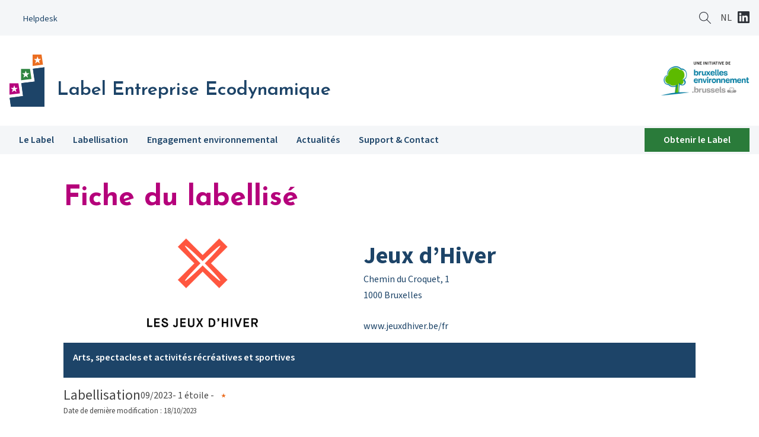

--- FILE ---
content_type: text/html; charset=UTF-8
request_url: https://www.ecodyn.brussels/sitelabel/jeux-dhiver/
body_size: 9662
content:
<!DOCTYPE html>
<html lang="fr-FR">
<head>
	<meta charset="utf-8">
	<meta name="viewport" content="width=device-width, initial-scale=1.0">
	<title>
	    Jeux d&rsquo;Hiver - Label Entreprise Ecodynamique    </title>
	
	<meta name='robots' content='index, follow, max-image-preview:large, max-snippet:-1, max-video-preview:-1' />
	<style>img:is([sizes="auto" i], [sizes^="auto," i]) { contain-intrinsic-size: 3000px 1500px }</style>
	<link rel="alternate" hreflang="fr" href="https://www.ecodyn.brussels/sitelabel/jeux-dhiver/" />
<link rel="alternate" hreflang="nl" href="https://www.ecodyn.brussels/nl/sitelabel/jeux-dhiver/" />
<link rel="alternate" hreflang="x-default" href="https://www.ecodyn.brussels/sitelabel/jeux-dhiver/" />

	<!-- This site is optimized with the Yoast SEO plugin v25.3.1 - https://yoast.com/wordpress/plugins/seo/ -->
	<link rel="canonical" href="https://www.ecodyn.brussels/sitelabel/jeux-dhiver/" />
	<meta property="og:locale" content="fr_FR" />
	<meta property="og:type" content="article" />
	<meta property="og:title" content="Jeux d&#039;Hiver - Label Entreprise Ecodynamique" />
	<meta property="og:url" content="https://www.ecodyn.brussels/sitelabel/jeux-dhiver/" />
	<meta property="og:site_name" content="Label Entreprise Ecodynamique" />
	<meta property="article:modified_time" content="2023-10-18T15:32:20+00:00" />
	<meta name="twitter:card" content="summary_large_image" />
	<script type="application/ld+json" class="yoast-schema-graph">{"@context":"https://schema.org","@graph":[{"@type":"WebPage","@id":"https://www.ecodyn.brussels/sitelabel/jeux-dhiver/","url":"https://www.ecodyn.brussels/sitelabel/jeux-dhiver/","name":"Jeux d'Hiver - Label Entreprise Ecodynamique","isPartOf":{"@id":"https://www.ecodyn.brussels/#website"},"datePublished":"2023-09-18T15:32:10+00:00","dateModified":"2023-10-18T15:32:20+00:00","breadcrumb":{"@id":"https://www.ecodyn.brussels/sitelabel/jeux-dhiver/#breadcrumb"},"inLanguage":"fr-FR","potentialAction":[{"@type":"ReadAction","target":["https://www.ecodyn.brussels/sitelabel/jeux-dhiver/"]}]},{"@type":"BreadcrumbList","@id":"https://www.ecodyn.brussels/sitelabel/jeux-dhiver/#breadcrumb","itemListElement":[{"@type":"ListItem","position":1,"name":"Accueil","item":"https://www.ecodyn.brussels/"},{"@type":"ListItem","position":2,"name":"Sites labelisés","item":"https://www.ecodyn.brussels/sitelabel/?lang=nl"},{"@type":"ListItem","position":3,"name":"Jeux d&rsquo;Hiver"}]},{"@type":"WebSite","@id":"https://www.ecodyn.brussels/#website","url":"https://www.ecodyn.brussels/","name":"Label Entreprise Ecodynamique","description":"Label Entreprise Ecodynamique","potentialAction":[{"@type":"SearchAction","target":{"@type":"EntryPoint","urlTemplate":"https://www.ecodyn.brussels/?s={search_term_string}"},"query-input":{"@type":"PropertyValueSpecification","valueRequired":true,"valueName":"search_term_string"}}],"inLanguage":"fr-FR"}]}</script>
	<!-- / Yoast SEO plugin. -->


<link href='//hb.wpmucdn.com' rel='preconnect' />
<script type="text/javascript">
/* <![CDATA[ */
window._wpemojiSettings = {"baseUrl":"https:\/\/s.w.org\/images\/core\/emoji\/16.0.1\/72x72\/","ext":".png","svgUrl":"https:\/\/s.w.org\/images\/core\/emoji\/16.0.1\/svg\/","svgExt":".svg","source":{"concatemoji":"https:\/\/www.ecodyn.brussels\/wp-includes\/js\/wp-emoji-release.min.js?ver=6.8.3"}};
/*! This file is auto-generated */
!function(s,n){var o,i,e;function c(e){try{var t={supportTests:e,timestamp:(new Date).valueOf()};sessionStorage.setItem(o,JSON.stringify(t))}catch(e){}}function p(e,t,n){e.clearRect(0,0,e.canvas.width,e.canvas.height),e.fillText(t,0,0);var t=new Uint32Array(e.getImageData(0,0,e.canvas.width,e.canvas.height).data),a=(e.clearRect(0,0,e.canvas.width,e.canvas.height),e.fillText(n,0,0),new Uint32Array(e.getImageData(0,0,e.canvas.width,e.canvas.height).data));return t.every(function(e,t){return e===a[t]})}function u(e,t){e.clearRect(0,0,e.canvas.width,e.canvas.height),e.fillText(t,0,0);for(var n=e.getImageData(16,16,1,1),a=0;a<n.data.length;a++)if(0!==n.data[a])return!1;return!0}function f(e,t,n,a){switch(t){case"flag":return n(e,"\ud83c\udff3\ufe0f\u200d\u26a7\ufe0f","\ud83c\udff3\ufe0f\u200b\u26a7\ufe0f")?!1:!n(e,"\ud83c\udde8\ud83c\uddf6","\ud83c\udde8\u200b\ud83c\uddf6")&&!n(e,"\ud83c\udff4\udb40\udc67\udb40\udc62\udb40\udc65\udb40\udc6e\udb40\udc67\udb40\udc7f","\ud83c\udff4\u200b\udb40\udc67\u200b\udb40\udc62\u200b\udb40\udc65\u200b\udb40\udc6e\u200b\udb40\udc67\u200b\udb40\udc7f");case"emoji":return!a(e,"\ud83e\udedf")}return!1}function g(e,t,n,a){var r="undefined"!=typeof WorkerGlobalScope&&self instanceof WorkerGlobalScope?new OffscreenCanvas(300,150):s.createElement("canvas"),o=r.getContext("2d",{willReadFrequently:!0}),i=(o.textBaseline="top",o.font="600 32px Arial",{});return e.forEach(function(e){i[e]=t(o,e,n,a)}),i}function t(e){var t=s.createElement("script");t.src=e,t.defer=!0,s.head.appendChild(t)}"undefined"!=typeof Promise&&(o="wpEmojiSettingsSupports",i=["flag","emoji"],n.supports={everything:!0,everythingExceptFlag:!0},e=new Promise(function(e){s.addEventListener("DOMContentLoaded",e,{once:!0})}),new Promise(function(t){var n=function(){try{var e=JSON.parse(sessionStorage.getItem(o));if("object"==typeof e&&"number"==typeof e.timestamp&&(new Date).valueOf()<e.timestamp+604800&&"object"==typeof e.supportTests)return e.supportTests}catch(e){}return null}();if(!n){if("undefined"!=typeof Worker&&"undefined"!=typeof OffscreenCanvas&&"undefined"!=typeof URL&&URL.createObjectURL&&"undefined"!=typeof Blob)try{var e="postMessage("+g.toString()+"("+[JSON.stringify(i),f.toString(),p.toString(),u.toString()].join(",")+"));",a=new Blob([e],{type:"text/javascript"}),r=new Worker(URL.createObjectURL(a),{name:"wpTestEmojiSupports"});return void(r.onmessage=function(e){c(n=e.data),r.terminate(),t(n)})}catch(e){}c(n=g(i,f,p,u))}t(n)}).then(function(e){for(var t in e)n.supports[t]=e[t],n.supports.everything=n.supports.everything&&n.supports[t],"flag"!==t&&(n.supports.everythingExceptFlag=n.supports.everythingExceptFlag&&n.supports[t]);n.supports.everythingExceptFlag=n.supports.everythingExceptFlag&&!n.supports.flag,n.DOMReady=!1,n.readyCallback=function(){n.DOMReady=!0}}).then(function(){return e}).then(function(){var e;n.supports.everything||(n.readyCallback(),(e=n.source||{}).concatemoji?t(e.concatemoji):e.wpemoji&&e.twemoji&&(t(e.twemoji),t(e.wpemoji)))}))}((window,document),window._wpemojiSettings);
/* ]]> */
</script>
<style id='wp-emoji-styles-inline-css' type='text/css'>

	img.wp-smiley, img.emoji {
		display: inline !important;
		border: none !important;
		box-shadow: none !important;
		height: 1em !important;
		width: 1em !important;
		margin: 0 0.07em !important;
		vertical-align: -0.1em !important;
		background: none !important;
		padding: 0 !important;
	}
</style>
<link rel='stylesheet' id='wp-block-library-css' href='https://www.ecodyn.brussels/wp-includes/css/dist/block-library/style.min.css?ver=6.8.3' type='text/css' media='all' />
<style id='classic-theme-styles-inline-css' type='text/css'>
/*! This file is auto-generated */
.wp-block-button__link{color:#fff;background-color:#32373c;border-radius:9999px;box-shadow:none;text-decoration:none;padding:calc(.667em + 2px) calc(1.333em + 2px);font-size:1.125em}.wp-block-file__button{background:#32373c;color:#fff;text-decoration:none}
</style>
<style id='filebird-block-filebird-gallery-style-inline-css' type='text/css'>
ul.filebird-block-filebird-gallery{margin:auto!important;padding:0!important;width:100%}ul.filebird-block-filebird-gallery.layout-grid{display:grid;grid-gap:20px;align-items:stretch;grid-template-columns:repeat(var(--columns),1fr);justify-items:stretch}ul.filebird-block-filebird-gallery.layout-grid li img{border:1px solid #ccc;box-shadow:2px 2px 6px 0 rgba(0,0,0,.3);height:100%;max-width:100%;-o-object-fit:cover;object-fit:cover;width:100%}ul.filebird-block-filebird-gallery.layout-masonry{-moz-column-count:var(--columns);-moz-column-gap:var(--space);column-gap:var(--space);-moz-column-width:var(--min-width);columns:var(--min-width) var(--columns);display:block;overflow:auto}ul.filebird-block-filebird-gallery.layout-masonry li{margin-bottom:var(--space)}ul.filebird-block-filebird-gallery li{list-style:none}ul.filebird-block-filebird-gallery li figure{height:100%;margin:0;padding:0;position:relative;width:100%}ul.filebird-block-filebird-gallery li figure figcaption{background:linear-gradient(0deg,rgba(0,0,0,.7),rgba(0,0,0,.3) 70%,transparent);bottom:0;box-sizing:border-box;color:#fff;font-size:.8em;margin:0;max-height:100%;overflow:auto;padding:3em .77em .7em;position:absolute;text-align:center;width:100%;z-index:2}ul.filebird-block-filebird-gallery li figure figcaption a{color:inherit}

</style>
<style id='global-styles-inline-css' type='text/css'>
:root{--wp--preset--aspect-ratio--square: 1;--wp--preset--aspect-ratio--4-3: 4/3;--wp--preset--aspect-ratio--3-4: 3/4;--wp--preset--aspect-ratio--3-2: 3/2;--wp--preset--aspect-ratio--2-3: 2/3;--wp--preset--aspect-ratio--16-9: 16/9;--wp--preset--aspect-ratio--9-16: 9/16;--wp--preset--color--black: #000000;--wp--preset--color--cyan-bluish-gray: #abb8c3;--wp--preset--color--white: #ffffff;--wp--preset--color--pale-pink: #f78da7;--wp--preset--color--vivid-red: #cf2e2e;--wp--preset--color--luminous-vivid-orange: #ff6900;--wp--preset--color--luminous-vivid-amber: #fcb900;--wp--preset--color--light-green-cyan: #7bdcb5;--wp--preset--color--vivid-green-cyan: #00d084;--wp--preset--color--pale-cyan-blue: #8ed1fc;--wp--preset--color--vivid-cyan-blue: #0693e3;--wp--preset--color--vivid-purple: #9b51e0;--wp--preset--gradient--vivid-cyan-blue-to-vivid-purple: linear-gradient(135deg,rgba(6,147,227,1) 0%,rgb(155,81,224) 100%);--wp--preset--gradient--light-green-cyan-to-vivid-green-cyan: linear-gradient(135deg,rgb(122,220,180) 0%,rgb(0,208,130) 100%);--wp--preset--gradient--luminous-vivid-amber-to-luminous-vivid-orange: linear-gradient(135deg,rgba(252,185,0,1) 0%,rgba(255,105,0,1) 100%);--wp--preset--gradient--luminous-vivid-orange-to-vivid-red: linear-gradient(135deg,rgba(255,105,0,1) 0%,rgb(207,46,46) 100%);--wp--preset--gradient--very-light-gray-to-cyan-bluish-gray: linear-gradient(135deg,rgb(238,238,238) 0%,rgb(169,184,195) 100%);--wp--preset--gradient--cool-to-warm-spectrum: linear-gradient(135deg,rgb(74,234,220) 0%,rgb(151,120,209) 20%,rgb(207,42,186) 40%,rgb(238,44,130) 60%,rgb(251,105,98) 80%,rgb(254,248,76) 100%);--wp--preset--gradient--blush-light-purple: linear-gradient(135deg,rgb(255,206,236) 0%,rgb(152,150,240) 100%);--wp--preset--gradient--blush-bordeaux: linear-gradient(135deg,rgb(254,205,165) 0%,rgb(254,45,45) 50%,rgb(107,0,62) 100%);--wp--preset--gradient--luminous-dusk: linear-gradient(135deg,rgb(255,203,112) 0%,rgb(199,81,192) 50%,rgb(65,88,208) 100%);--wp--preset--gradient--pale-ocean: linear-gradient(135deg,rgb(255,245,203) 0%,rgb(182,227,212) 50%,rgb(51,167,181) 100%);--wp--preset--gradient--electric-grass: linear-gradient(135deg,rgb(202,248,128) 0%,rgb(113,206,126) 100%);--wp--preset--gradient--midnight: linear-gradient(135deg,rgb(2,3,129) 0%,rgb(40,116,252) 100%);--wp--preset--font-size--small: 13px;--wp--preset--font-size--medium: 20px;--wp--preset--font-size--large: 36px;--wp--preset--font-size--x-large: 42px;--wp--preset--spacing--20: 0.44rem;--wp--preset--spacing--30: 0.67rem;--wp--preset--spacing--40: 1rem;--wp--preset--spacing--50: 1.5rem;--wp--preset--spacing--60: 2.25rem;--wp--preset--spacing--70: 3.38rem;--wp--preset--spacing--80: 5.06rem;--wp--preset--shadow--natural: 6px 6px 9px rgba(0, 0, 0, 0.2);--wp--preset--shadow--deep: 12px 12px 50px rgba(0, 0, 0, 0.4);--wp--preset--shadow--sharp: 6px 6px 0px rgba(0, 0, 0, 0.2);--wp--preset--shadow--outlined: 6px 6px 0px -3px rgba(255, 255, 255, 1), 6px 6px rgba(0, 0, 0, 1);--wp--preset--shadow--crisp: 6px 6px 0px rgba(0, 0, 0, 1);}:where(.is-layout-flex){gap: 0.5em;}:where(.is-layout-grid){gap: 0.5em;}body .is-layout-flex{display: flex;}.is-layout-flex{flex-wrap: wrap;align-items: center;}.is-layout-flex > :is(*, div){margin: 0;}body .is-layout-grid{display: grid;}.is-layout-grid > :is(*, div){margin: 0;}:where(.wp-block-columns.is-layout-flex){gap: 2em;}:where(.wp-block-columns.is-layout-grid){gap: 2em;}:where(.wp-block-post-template.is-layout-flex){gap: 1.25em;}:where(.wp-block-post-template.is-layout-grid){gap: 1.25em;}.has-black-color{color: var(--wp--preset--color--black) !important;}.has-cyan-bluish-gray-color{color: var(--wp--preset--color--cyan-bluish-gray) !important;}.has-white-color{color: var(--wp--preset--color--white) !important;}.has-pale-pink-color{color: var(--wp--preset--color--pale-pink) !important;}.has-vivid-red-color{color: var(--wp--preset--color--vivid-red) !important;}.has-luminous-vivid-orange-color{color: var(--wp--preset--color--luminous-vivid-orange) !important;}.has-luminous-vivid-amber-color{color: var(--wp--preset--color--luminous-vivid-amber) !important;}.has-light-green-cyan-color{color: var(--wp--preset--color--light-green-cyan) !important;}.has-vivid-green-cyan-color{color: var(--wp--preset--color--vivid-green-cyan) !important;}.has-pale-cyan-blue-color{color: var(--wp--preset--color--pale-cyan-blue) !important;}.has-vivid-cyan-blue-color{color: var(--wp--preset--color--vivid-cyan-blue) !important;}.has-vivid-purple-color{color: var(--wp--preset--color--vivid-purple) !important;}.has-black-background-color{background-color: var(--wp--preset--color--black) !important;}.has-cyan-bluish-gray-background-color{background-color: var(--wp--preset--color--cyan-bluish-gray) !important;}.has-white-background-color{background-color: var(--wp--preset--color--white) !important;}.has-pale-pink-background-color{background-color: var(--wp--preset--color--pale-pink) !important;}.has-vivid-red-background-color{background-color: var(--wp--preset--color--vivid-red) !important;}.has-luminous-vivid-orange-background-color{background-color: var(--wp--preset--color--luminous-vivid-orange) !important;}.has-luminous-vivid-amber-background-color{background-color: var(--wp--preset--color--luminous-vivid-amber) !important;}.has-light-green-cyan-background-color{background-color: var(--wp--preset--color--light-green-cyan) !important;}.has-vivid-green-cyan-background-color{background-color: var(--wp--preset--color--vivid-green-cyan) !important;}.has-pale-cyan-blue-background-color{background-color: var(--wp--preset--color--pale-cyan-blue) !important;}.has-vivid-cyan-blue-background-color{background-color: var(--wp--preset--color--vivid-cyan-blue) !important;}.has-vivid-purple-background-color{background-color: var(--wp--preset--color--vivid-purple) !important;}.has-black-border-color{border-color: var(--wp--preset--color--black) !important;}.has-cyan-bluish-gray-border-color{border-color: var(--wp--preset--color--cyan-bluish-gray) !important;}.has-white-border-color{border-color: var(--wp--preset--color--white) !important;}.has-pale-pink-border-color{border-color: var(--wp--preset--color--pale-pink) !important;}.has-vivid-red-border-color{border-color: var(--wp--preset--color--vivid-red) !important;}.has-luminous-vivid-orange-border-color{border-color: var(--wp--preset--color--luminous-vivid-orange) !important;}.has-luminous-vivid-amber-border-color{border-color: var(--wp--preset--color--luminous-vivid-amber) !important;}.has-light-green-cyan-border-color{border-color: var(--wp--preset--color--light-green-cyan) !important;}.has-vivid-green-cyan-border-color{border-color: var(--wp--preset--color--vivid-green-cyan) !important;}.has-pale-cyan-blue-border-color{border-color: var(--wp--preset--color--pale-cyan-blue) !important;}.has-vivid-cyan-blue-border-color{border-color: var(--wp--preset--color--vivid-cyan-blue) !important;}.has-vivid-purple-border-color{border-color: var(--wp--preset--color--vivid-purple) !important;}.has-vivid-cyan-blue-to-vivid-purple-gradient-background{background: var(--wp--preset--gradient--vivid-cyan-blue-to-vivid-purple) !important;}.has-light-green-cyan-to-vivid-green-cyan-gradient-background{background: var(--wp--preset--gradient--light-green-cyan-to-vivid-green-cyan) !important;}.has-luminous-vivid-amber-to-luminous-vivid-orange-gradient-background{background: var(--wp--preset--gradient--luminous-vivid-amber-to-luminous-vivid-orange) !important;}.has-luminous-vivid-orange-to-vivid-red-gradient-background{background: var(--wp--preset--gradient--luminous-vivid-orange-to-vivid-red) !important;}.has-very-light-gray-to-cyan-bluish-gray-gradient-background{background: var(--wp--preset--gradient--very-light-gray-to-cyan-bluish-gray) !important;}.has-cool-to-warm-spectrum-gradient-background{background: var(--wp--preset--gradient--cool-to-warm-spectrum) !important;}.has-blush-light-purple-gradient-background{background: var(--wp--preset--gradient--blush-light-purple) !important;}.has-blush-bordeaux-gradient-background{background: var(--wp--preset--gradient--blush-bordeaux) !important;}.has-luminous-dusk-gradient-background{background: var(--wp--preset--gradient--luminous-dusk) !important;}.has-pale-ocean-gradient-background{background: var(--wp--preset--gradient--pale-ocean) !important;}.has-electric-grass-gradient-background{background: var(--wp--preset--gradient--electric-grass) !important;}.has-midnight-gradient-background{background: var(--wp--preset--gradient--midnight) !important;}.has-small-font-size{font-size: var(--wp--preset--font-size--small) !important;}.has-medium-font-size{font-size: var(--wp--preset--font-size--medium) !important;}.has-large-font-size{font-size: var(--wp--preset--font-size--large) !important;}.has-x-large-font-size{font-size: var(--wp--preset--font-size--x-large) !important;}
:where(.wp-block-post-template.is-layout-flex){gap: 1.25em;}:where(.wp-block-post-template.is-layout-grid){gap: 1.25em;}
:where(.wp-block-columns.is-layout-flex){gap: 2em;}:where(.wp-block-columns.is-layout-grid){gap: 2em;}
:root :where(.wp-block-pullquote){font-size: 1.5em;line-height: 1.6;}
</style>
<link rel='stylesheet' id='wpml-blocks-css' href='https://www.ecodyn.brussels/wp-content/plugins/sitepress-multilingual-cms/dist/css/blocks/styles.css?ver=4.6.15' type='text/css' media='all' />
<link rel='stylesheet' id='wpml-menu-item-0-css' href='https://www.ecodyn.brussels/wp-content/plugins/sitepress-multilingual-cms/templates/language-switchers/menu-item/style.min.css?ver=1' type='text/css' media='all' />
<link rel='stylesheet' id='wp-pagenavi-css' href='https://www.ecodyn.brussels/wp-content/plugins/wp-pagenavi/pagenavi-css.css?ver=2.70' type='text/css' media='all' />
<link rel="https://api.w.org/" href="https://www.ecodyn.brussels/wp-json/" /><link rel="EditURI" type="application/rsd+xml" title="RSD" href="https://www.ecodyn.brussels/xmlrpc.php?rsd" />
<meta name="generator" content="WordPress 6.8.3" />
<link rel='shortlink' href='https://www.ecodyn.brussels/?p=7541' />
<link rel="alternate" title="oEmbed (JSON)" type="application/json+oembed" href="https://www.ecodyn.brussels/wp-json/oembed/1.0/embed?url=https%3A%2F%2Fwww.ecodyn.brussels%2Fsitelabel%2Fjeux-dhiver%2F" />
<link rel="alternate" title="oEmbed (XML)" type="text/xml+oembed" href="https://www.ecodyn.brussels/wp-json/oembed/1.0/embed?url=https%3A%2F%2Fwww.ecodyn.brussels%2Fsitelabel%2Fjeux-dhiver%2F&#038;format=xml" />
<meta name="generator" content="WPML ver:4.6.15 stt:38,4;" />
		<script>
			document.documentElement.className = document.documentElement.className.replace('no-js', 'js');
		</script>
				<style>
			.no-js img.lazyload {
				display: none;
			}

			figure.wp-block-image img.lazyloading {
				min-width: 150px;
			}

						.lazyload, .lazyloading {
				opacity: 0;
			}

			.lazyloaded {
				opacity: 1;
				transition: opacity 400ms;
				transition-delay: 0ms;
			}

					</style>
		<meta name="generator" content="Elementor 3.29.2; features: e_font_icon_svg, additional_custom_breakpoints, e_local_google_fonts, e_element_cache; settings: css_print_method-external, google_font-enabled, font_display-swap">
			<style>
				.e-con.e-parent:nth-of-type(n+4):not(.e-lazyloaded):not(.e-no-lazyload),
				.e-con.e-parent:nth-of-type(n+4):not(.e-lazyloaded):not(.e-no-lazyload) * {
					background-image: none !important;
				}
				@media screen and (max-height: 1024px) {
					.e-con.e-parent:nth-of-type(n+3):not(.e-lazyloaded):not(.e-no-lazyload),
					.e-con.e-parent:nth-of-type(n+3):not(.e-lazyloaded):not(.e-no-lazyload) * {
						background-image: none !important;
					}
				}
				@media screen and (max-height: 640px) {
					.e-con.e-parent:nth-of-type(n+2):not(.e-lazyloaded):not(.e-no-lazyload),
					.e-con.e-parent:nth-of-type(n+2):not(.e-lazyloaded):not(.e-no-lazyload) * {
						background-image: none !important;
					}
				}
			</style>
			<meta name="redi-version" content="1.2.7" />	<!-- Google Tag Manager -->
	<script>
		(function(w, d, s, l, i) {
			w[l] = w[l] || [];
			w[l].push({
				'gtm.start': new Date().getTime(),
				event: 'gtm.js'
			});
			var f = d.getElementsByTagName(s)[0],
				j = d.createElement(s),
				dl = l != 'dataLayer' ? '&l=' + l : '';
			j.async = true;
			j.src =
				'https://www.googletagmanager.com/gtm.js?id=' + i + dl;
			f.parentNode.insertBefore(j, f);
		})(window, document, 'script', 'dataLayer', 'GTM-KHWVDXR');
	</script>
	
	
	<!-- Google tag (gtag.js) -->
	<script async src="https://www.googletagmanager.com/gtag/js?id=AW-11335683753"></script>
	<script>
		window.dataLayer = window.dataLayer || [];
		function gtag(){dataLayer.push(arguments);}
		gtag('js', new Date());

		gtag('config', 'AW-11335683753');
	</script>
	
	<!-- Event snippet for Website traffic conversion page -->
	<script>
	  gtag('event', 'conversion', {'send_to': 'AW-11335683753/26QlCI7nouEYEKmdo50q'});
	</script>
	<!-- End Google Tag Manager -->	<meta name="application-name" content="" />
	<meta name="msapplication-TileColor" content="#000" />
	<meta name="msapplication-square70x70logo" content="https://www.ecodyn.brussels/wp-content/themes/ecodyn/images/icons/msapp/msapp_70.png" />
	<meta name="msapplication-square150x150logo" content="https://www.ecodyn.brussels/wp-content/themes/ecodyn/images/icons/msapp/msapp_150.png" />
	<meta name="msapplication-wide310x150logo" content="https://www.ecodyn.brussels/wp-content/themes/ecodyn/images/icons/msapp/msapp_310x150.png" />
	<meta name="msapplication-square310x310logo" content="https://www.ecodyn.brussels/wp-content/themes/ecodyn/images/icons/msapp/msapp_310.png" />
		
	<link rel="apple-touch-icon" href="https://www.ecodyn.brussels/wp-content/themes/ecodyn/images/icons/touch-icon-iphone.png">
	<link rel="apple-touch-icon" sizes="76x76" href="https://www.ecodyn.brussels/wp-content/themes/ecodyn/images/icons/touch-icon-ipad.png">
	<link rel="apple-touch-icon" sizes="120x120" href="https://www.ecodyn.brussels/wp-content/themes/ecodyn/images/icons/touch-icon-iphone-retina.png">
	<link rel="apple-touch-icon" sizes="152x152" href="https://www.ecodyn.brussels/wp-content/themes/ecodyn/images/icons/touch-icon-ipad-retina.png">		
	<link href="https://plus.google.com/" rel="publisher" /> <!-- LINK TO GOOGLE + PAGE --> 
	<link href="https://www.ecodyn.brussels/wp-content/themes/ecodyn/favico.png" rel="shortcut icon" type="image/x-icon">
	
	<link rel="preconnect" href="https://fonts.googleapis.com">
	<link rel="preconnect" href="https://fonts.gstatic.com" crossorigin>
	<link href="https://fonts.googleapis.com/css2?family=Josefin+Sans:ital,wght@0,100..700;1,100..700&family=Source+Sans+3:ital,wght@0,200..900;1,200..900&display=swap" rel="stylesheet">
	
	
	<link rel="stylesheet" type="text/css" media="screen" href="https://www.ecodyn.brussels/wp-content/themes/ecodyn/style.css" />
	<link rel="stylesheet" type="text/css" href="https://www.ecodyn.brussels/wp-content/themes/ecodyn/assets/scss/slick.css">
	
	<script src="https://code.jquery.com/jquery-2.2.0.min.js" type="text/javascript"></script>
	<script src="https://www.ecodyn.brussels/wp-content/themes/ecodyn/assets/js/menu.js"></script>
	<script src="https://www.ecodyn.brussels/wp-content/themes/ecodyn/assets/js/slick.min.js"></script>
	<!-- <script src="/assets/js/accordion.js"></script> -->	

</head>

<body>
<!-- Cookies Popup -->
<!-- <div class="eupopup eupopup-top eupopup-style-compact"></div> -->

 <header>
   	<a href="#main" class="mainContentLink">Aller au contenu principal</a>    <div class="topHeader">
        <div class="site">
            <div class="tools">
               	 <div class="menu-tools-fr-container"><ul id="menu-tools-fr" class="menu"><li id="menu-item-9165" class="menu-item menu-item-type-post_type menu-item-object-page menu-item-9165"><a href="https://www.ecodyn.brussels/contact-support/helpdesk/">Helpdesk</a></li>
</ul></div>            </div><!-- End of tools -->
            <div class="langSN">
                                               <div id="boxSearch">
                                <form role="search" method="get" id="searchform" action="https://www.ecodyn.brussels/">
                                    <input type="text" size="25" value="" name="s" id="s" class="input" />
                                    <input type="hidden" name="lang" value="fr"/>
                                </form>
                                <button type="button" id="btnSearch" class="btn" aria-expanded="false">
                                    Rechercher                                    ?>
                                </button>
                            </div>
                                                <nav class="langchoice" aria-label="Choix de langue">
                        <div class="menu-choix-de-langue-container"><ul id="menu-choix-de-langue" class="menu"><li id="menu-item-wpml-ls-5-nl" class="menu-item wpml-ls-slot-5 wpml-ls-item wpml-ls-item-nl wpml-ls-menu-item wpml-ls-first-item wpml-ls-last-item menu-item-type-wpml_ls_menu_item menu-item-object-wpml_ls_menu_item menu-item-wpml-ls-5-nl"><a href="https://www.ecodyn.brussels/nl/sitelabel/jeux-dhiver/" title="NL"><span class="wpml-ls-display">NL</span></a></li>
</ul></div>                    </nav>
                    
                    <div class="menu-social-container"><ul id="menu-social" class="menu"><li id="menu-item-9162" class="linkedin menu-item menu-item-type-custom menu-item-object-custom menu-item-9162"><a href="https://www.linkedin.com/company/label-entreprise-ecodynamique-ecodynamische-onderneming/">Linkedin</a></li>
</ul></div>                    
            </div>
           
        </div>
        <div class="clear"></div>
    </div><!-- End of site -->
    <div class="tools responsiveTools">
       <div class="menu-tools-fr-container"><ul id="menu-tools-fr-1" class="menu"><li class="menu-item menu-item-type-post_type menu-item-object-page menu-item-9165"><a href="https://www.ecodyn.brussels/contact-support/helpdesk/">Helpdesk</a></li>
</ul></div>    </div><!-- End of tools -->
 	<div class="site centerHeader">
		<a href="https://www.ecodyn.brussels" class="logo">Label Entreprise Ecodynamique</a><div class="rightPart"><a href="https://environnement.brussels/" class="initiative" target="_blank"><img data-src="https://www.ecodyn.brussels/wp-content/uploads/2025/02/logo-be-initiative-fr.png" title="Une initiative de Bruxelles Environnement" alt="Une initiative de Bruxelles Environnement" src="[data-uri]" class="lazyload" style="--smush-placeholder-width: 732px; --smush-placeholder-aspect-ratio: 732/288;"></a><button id="btnMenu" aria-expanded="false"><span>Menu</span></button></div>    </div><!-- End of site -->
    
                      <nav aria-label="Navigation principale" class="navigation">
                      <div class="site">
                        <div class="menu-menu-fr-container"><ul id="menu-menu-fr" class="menu"><li id="menu-item-130" class="menu-item menu-item-type-custom menu-item-object-custom menu-item-has-children menu-item-130"><button aria-expanded="false">Le Label</button>
<ul class="sub-menu">
	<li id="menu-item-9251" class="menu-item menu-item-type-post_type menu-item-object-page menu-item-9251"><a href="https://www.ecodyn.brussels/a-propos-du-label/">À propos du Label</a></li>
	<li id="menu-item-124" class="menu-item menu-item-type-post_type menu-item-object-page menu-item-124"><a href="https://www.ecodyn.brussels/labelisez-vous/pourquoi/">Les avantages</a></li>
	<li id="menu-item-129" class="menu-item menu-item-type-post_type menu-item-object-page menu-item-129"><a href="https://www.ecodyn.brussels/communaute-ecodyn/">Communauté Ecodyn</a></li>
</ul>
</li>
<li id="menu-item-310" class="menu-item menu-item-type-custom menu-item-object-custom menu-item-has-children menu-item-310"><button aria-expanded="false">Labellisation</button>
<ul class="sub-menu">
	<li id="menu-item-9197" class="menu-item menu-item-type-post_type menu-item-object-page menu-item-9197"><a href="https://www.ecodyn.brussels/conditions-deligibilite/">Conditions d’éligibilité</a></li>
	<li id="menu-item-9344" class="menu-item menu-item-type-post_type menu-item-object-page menu-item-9344"><a href="https://www.ecodyn.brussels/obtenir-le-label-entreprise-ecodynamique-processus-de-labellisation/">Démarche</a></li>
	<li id="menu-item-9343" class="menu-item menu-item-type-post_type menu-item-object-page menu-item-9343"><a href="https://www.ecodyn.brussels/catalogue-des-bonnes-pratiques-guide-pour-la-labellisation-label-entreprise-ecodynamique/">Catalogue de bonnes pratiques</a></li>
</ul>
</li>
<li id="menu-item-10162" class="menu-item menu-item-type-post_type menu-item-object-page menu-item-10162"><a href="https://www.ecodyn.brussels/engagement-environnemental/">Engagement environnemental</a></li>
<li id="menu-item-120" class="menu-item menu-item-type-post_type menu-item-object-page menu-item-120"><a href="https://www.ecodyn.brussels/actualite/news/">Actualités</a></li>
<li id="menu-item-312" class="menu-item menu-item-type-custom menu-item-object-custom menu-item-has-children menu-item-312"><button aria-expanded="false">Support &#038; Contact</button>
<ul class="sub-menu">
	<li id="menu-item-113" class="menu-item menu-item-type-post_type menu-item-object-page menu-item-113"><a href="https://www.ecodyn.brussels/contact-support/faq/">FAQ</a></li>
	<li id="menu-item-114" class="menu-item menu-item-type-post_type menu-item-object-page menu-item-114"><a href="https://www.ecodyn.brussels/contact-support/helpdesk/">Helpdesk</a></li>
</ul>
</li>
</ul></div>                        <div class="menu-call-to-action-container"><ul id="menu-call-to-action" class="menu"><li id="menu-item-9171" class="menu-item menu-item-type-custom menu-item-object-custom menu-item-9171"><a href="https://apply.ecodyn.brussels/app/pages/home.html">Obtenir le Label</a></li>
</ul></div>                       </div>
                    </nav>
            </header>
<main id="main">
	<div class="site py small">
		<h1>
			Fiche du labellisé		</h1>
		<div class="clear"></div>
			
			<article><div class="infos"><div class="flex"><figure><img data-src="https://www.ecodyn.brussels/wp-content/uploads/2023/10/logo-jeuxdhiver.44a2e12c.png" alt="Jeux d&rsquo;Hiver" src="[data-uri]" class="lazyload" style="--smush-placeholder-width: 522px; --smush-placeholder-aspect-ratio: 522/419;" /></figure><div class="right-infos"><span><h2>Jeux d&rsquo;Hiver</h2></span><span>Chemin du Croquet, 1</span><span>1000 Bruxelles</span><span class="mt"></span><span><a href="http://www.jeuxdhiver.be/fr" target="_blank" title="Jeux d&rsquo;Hiver">www.jeuxdhiver.be/fr</a></span></div></div><div class="clear"></div><ul class="term"><li>Arts, spectacles et activités récréatives et sportives</li></ul><div class="stars-listing flex"><h3>Labellisation</h3><span class="date">09/2023</span> - 1 étoile - <span class="star1"></span><div class="clear"></div></div><span class=modified>Date de dernière modification : 18/10/2023</span></div><p>« Les Jeux d’Hiver, célèbre discothèque bruxelloise, font danser les fêtards tous les jeudis soirs depuis bientôt 35 ans.</p>
<p>Ils proposent également des salles modulables et des installations techniques modernes conçues pour pouvoir accueillir tout type d’événement d’entreprise ou privé, de 20 à 1500 personnes.</p>
<p>Situés dans le Bois de la Cambre, poumon vert de la capitale, l’accès en transports en commun, en vélo ainsi que le stationnement y sont très aisés. »</p>
</article>		
		<div class="clearfix"></div>
		
		
		
		
	</div><!-- End of site -->

	</main>
	<footer>
		<div class="site"><div class="logo"><a href="https://www.ecodyn.brussels" class="logo"><img data-src="https://www.ecodyn.brussels/wp-content/uploads/2025/02/entreprise-ecodynamique-grey-fr.png" title="Label Entreprise Ecodynamique" alt="Label Entreprise Ecodynamique" src="[data-uri]" class="lazyload" style="--smush-placeholder-width: 500px; --smush-placeholder-aspect-ratio: 500/239;"></a></div><div class="newsletter"><h2>Ne ratez pas notre newsletter</h2><a href="https://www.ecodyn.brussels/inscription-a-la-newsletter/" class="button">Je m'inscris</a></div><div class="se-labelliser"><h2>Faites vous labelliser</h2><a href="https://apply.ecodyn.brussels/app/pages/home.html" class="button">Obtenir le Label</a></div><div class="follow"><a href="https://environnement.brussels/" target="_blank"><img data-src="https://www.ecodyn.brussels/wp-content/uploads/2025/02/logo-be-initiative-fr-white.png" title="Une initiative de Bruxelles Environnement" alt="Une initiative de Bruxelles Environnement" src="[data-uri]" class="lazyload" style="--smush-placeholder-width: 729px; --smush-placeholder-aspect-ratio: 729/287;"></a><div class="follow_us"><span>Suivez-nous</span><div class="menu-social-container"><ul id="menu-social-1" class="menu"><li class="linkedin menu-item menu-item-type-custom menu-item-object-custom menu-item-9162"><a href="https://www.linkedin.com/company/label-entreprise-ecodynamique-ecodynamische-onderneming/">Linkedin</a></li>
</ul></div></div></div></div><div class="legal"><span class="copyright">© 2026 copyright Bruxelles Environnement</span><div class="menu-legal-container"><ul id="menu-legal" class="menu"><li id="menu-item-9132" class="menu-item menu-item-type-post_type menu-item-object-page menu-item-9132"><a href="https://www.ecodyn.brussels/declaration-daccessibilite-dun-site-web-gere-par-bruxelles-environnement/">Déclaration d’accessibilité</a></li>
<li id="menu-item-9133" class="menu-item menu-item-type-post_type menu-item-object-page menu-item-9133"><a href="https://www.ecodyn.brussels/politique-dutilisation-des-donnees-ecodyn-brussels/">Mentions légales &#8211; transparence</a></li>
<li id="menu-item-9134" class="menu-item menu-item-type-custom menu-item-object-custom menu-item-9134"><a href="https://www.ecodyn.brussels/wp-content/uploads/2024/09/REGL_202409_Ecodyn_FR.pdf">Réglement</a></li>
</ul></div></div>		
	</footer>
	
	<script>$(".accordion").accordion();</script>
	<script>
        $('.sliderExemplarite').slick({
			dots: false,
			arrows: true,
			infinite: true,
			slidesToShow: 1,
			slidesToScroll: 1,

		});
		$('.sliderTeam').slick({
			dots: false,
			arrows: true,
			infinite: true,
			slidesToShow: 5,
			slidesToScroll: 1,
			responsive: [
				{
				  breakpoint: 1024,
				  settings: {
					slidesToShow: 3,
					slidesToScroll: 3,
				  }
				},
				{
				  breakpoint: 600,
				  settings: {
					slidesToShow: 1,
					slidesToScroll: 1
				  }
				}
			  ]
		
		});
		$('.sliderBonnesPratiques').slick({
			dots: true,
			arrows: true,
			infinite: true,
			slidesToShow: 1,
			slidesToScroll: 1,		
		});
		
      </script>
  
		
	
		
	<script type="speculationrules">
{"prefetch":[{"source":"document","where":{"and":[{"href_matches":"\/*"},{"not":{"href_matches":["\/wp-*.php","\/wp-admin\/*","\/wp-content\/uploads\/*","\/wp-content\/*","\/wp-content\/plugins\/*","\/wp-content\/themes\/ecodyn\/*","\/*\\?(.+)"]}},{"not":{"selector_matches":"a[rel~=\"nofollow\"]"}},{"not":{"selector_matches":".no-prefetch, .no-prefetch a"}}]},"eagerness":"conservative"}]}
</script>
			<script>
				const lazyloadRunObserver = () => {
					const lazyloadBackgrounds = document.querySelectorAll( `.e-con.e-parent:not(.e-lazyloaded)` );
					const lazyloadBackgroundObserver = new IntersectionObserver( ( entries ) => {
						entries.forEach( ( entry ) => {
							if ( entry.isIntersecting ) {
								let lazyloadBackground = entry.target;
								if( lazyloadBackground ) {
									lazyloadBackground.classList.add( 'e-lazyloaded' );
								}
								lazyloadBackgroundObserver.unobserve( entry.target );
							}
						});
					}, { rootMargin: '200px 0px 200px 0px' } );
					lazyloadBackgrounds.forEach( ( lazyloadBackground ) => {
						lazyloadBackgroundObserver.observe( lazyloadBackground );
					} );
				};
				const events = [
					'DOMContentLoaded',
					'elementor/lazyload/observe',
				];
				events.forEach( ( event ) => {
					document.addEventListener( event, lazyloadRunObserver );
				} );
			</script>
			<script type="text/javascript" src="https://www.ecodyn.brussels/wp-content/plugins/wp-smush-pro/app/assets/js/smush-lazy-load.min.js?ver=3.19.0" id="smush-lazy-load-js"></script>

	
	
</body>
</html>

--- FILE ---
content_type: text/css
request_url: https://www.ecodyn.brussels/wp-content/themes/ecodyn/style.css
body_size: 105
content:
/*
Theme Name: ECODYN 2025
Theme URI: http://www.arctik.eu
Author: By Arctik
Author URI: http://arctik.eu
Description: ECODYN 2025
Version: 1.0
Tags: ECODYN
Text Domain: ECODYN 2025

This theme, like WordPress, is licensed under the GPL.
*/

@import url(assets/scss/main.css);

--- FILE ---
content_type: text/css
request_url: https://www.ecodyn.brussels/wp-content/themes/ecodyn/assets/scss/main.css
body_size: 13945
content:
html, body, div, span, object, iframe, h1, h2, h3, h4, h5, h6, p, blockquote, pre, abbr, address, cite, code, del, dfn, em, img, ins, kbd, q, samp, small, strong, sub, var, b, i, dl, dt, dd, ol, ul, li, fieldset, form, label, legend, caption, article, aside, canvas, details, figcaption, figure, footer, header, hgroup, menu, nav, section, summary, time, mark, audio, video {
  margin: 0;
  padding: 0;
  border: 0;
  outline: 0;
  font-size: 100%;
  vertical-align: baseline;
  background: transparent;
}

table, tbody, tfoot, tr, th, td, sup {
  margin: 0;
  padding: 0;
  border: 0;
  outline: 0;
  font-size: 100%;
  background: transparent;
}

body {
  line-height: 1;
}

article, aside, details, figcaption, figure, footer, header, hgroup, menu, nav, section {
  display: block;
}

nav ul {
  list-style: none;
}

blockquote, q {
  quotes: none;
}

blockquote:before, blockquote:after, q:before, q:after {
  content: "";
  content: none;
}

a {
  margin: 0;
  padding: 0;
  font-size: 100%;
  vertical-align: baseline;
  background: transparent;
}

/* change colours to suit your needs */
ins {
  background-color: #ff9;
  color: #000;
  text-decoration: none;
}

/* change colours to suit your needs */
mark {
  background-color: #ff9;
  color: #000;
  font-style: italic;
  font-weight: bold;
}

del {
  text-decoration: line-through;
}

abbr[title], dfn[title] {
  border-bottom: 1px dotted;
  cursor: help;
}

table {
  border-collapse: collapse;
  border-spacing: 0;
}

/* change border colour to suit your needs */
hr {
  display: block;
  height: 1px;
  border: 0;
  border-top: 1px solid #cccccc;
  margin: 1em 0;
  padding: 0;
}

input, select {
  vertical-align: middle;
}

#wpadminbar {
  display: none;
}

html {
  margin-top: 0 !important;
}

body {
  color: #000;
}

.site {
  width: 1436px;
  margin: 0 auto;
}
.site.small {
  width: calc((1436px /12) * 10);
}
@media screen and (max-width: calc(1436px + (16px * 2))) {
  .site {
    margin: 0 16px;
    width: calc(100% - (16px * 2));
  }
  .site.small {
    margin: 0 auto;
    width: calc((100% /12) * 10);
  }
}
@media screen and (max-width: 1024px) {
  .site.small {
    margin: 0 16px;
    width: calc(100% - (16px * 2));
  }
}
.site.py {
  padding: calc(16px * 2) 0;
}

.flex {
  display: -webkit-box;
  display: -moz-box;
  display: -ms-flexbox;
  display: -webkit-flex;
  display: flex;
  flex-wrap: -webkit-wrap;
  flex-wrap: -moz-wrap;
  flex-wrap: -ms-wrap;
  flex-wrap: wrap;
}

.clear, .clearfix {
  clear: both;
}

h2, h3 {
  line-height: 1.2em;
}

h1 {
  color: #b5007b;
  font-family: "Josefin Sans", serif;
  font-size: 4.8rem;
  line-height: 1.1em;
}
@media screen and (max-width: 768px) {
  h1 {
    font-size: 8.8vw;
  }
}

h2 {
  color: #2A7B3A;
  font-size: 4rem;
  font-family: "Josefin Sans", serif;
  margin-top: 16px;
  text-transform: inherit;
}

h3 {
  color: #1d4468;
  font-size: 2.4rem;
  font-weight: 400;
}

h1, h2, h3, h4, h5, h5, p, ul, ol {
  margin-top: 16px;
  margin-bottom: 0;
}

a, button {
  color: #1d4468;
  text-decoration: underline;
}
a:hover, button:hover {
  text-decoration: none;
}
a:focus, button:focus {
  outline: 4px dotted #1d4468;
}

.titleBar {
  display: -webkit-box;
  display: -moz-box;
  display: -ms-flexbox;
  display: -webkit-flex;
  display: flex;
  flex-wrap: -webkit-wrap;
  flex-wrap: -moz-wrap;
  flex-wrap: -ms-wrap;
  flex-wrap: wrap;
  align-items: center;
  justify-content: space-between;
}
.titleBar h2, .titleBar .buttons {
  margin-top: 0;
}

.background {
  background: #F4F6F8;
  padding-bottom: 1px;
}

.semi-background {
  background: #F4F6F8 url("../img/graphic/white.png") no-repeat right top;
  background-size: 30% 101%;
}
.semi-background .site {
  background-size: 30% 100%;
}
.semi-background.green {
  background-color: #2A7B3A;
  color: white;
}
.semi-background.pink {
  background-color: #b5007b;
  color: white;
}
@media screen and (max-width: 1024px) {
  .semi-background {
    background: #F4F6F8 left bottom;
    background-size: 100% calc(16px * 4);
  }
  .semi-background .site {
    background: inherit;
  }
  .semi-background.green {
    background-color: #2A7B3A;
  }
}

fl.clear {
  clear: both;
}

form select {
  height: 40px;
  width: 90%;
}

.linkedin {
  background: url("layout/linkedin.png") no-repeat left top;
  background-size: 100% auto;
  display: inline-block;
  height: 20px;
  margin-top: 0.15em;
  text-align: left;
  text-indent: -9999px;
  width: 20px;
  transition: all 0.5s ease-in-out;
  -webkit-transition: all 0.5s ease-in-out;
  -moz-transition: all 0.5s ease-in-out;
  -o-transition: all 0.5s ease-in-out;
}
.linkedin:hover {
  background: url("layout/linkedin.png") no-repeat left -20px;
  background-size: 100% auto;
}
.linkedin a {
  display: block;
}

.col70 {
  float: left;
  width: 70%;
  margin-right: 4%;
}
.col70.extend {
  width: 100%;
  margin-right: 0;
}

.col26 {
  float: left;
  width: 26%;
}

.col100 {
  width: 100%;
  text-align: center;
  margin-top: 2em;
}
.col100 h2 {
  color: #b5007b;
  background: url("layout/star-pink.png") no-repeat left center;
  background-size: auto 100%;
  display: inline-block;
  padding: 0.15em 0 0 1.5em;
  margin-bottom: 1em;
}

.intro {
  padding-top: 3em;
}
.intro p {
  margin-bottom: 1em;
}

blockquote {
  background: #dcdcdc url("layout/exclamation.png") no-repeat 6% center;
  background-size: auto 75%;
  padding: 1em 5% 1em 15%;
}

.alignleft {
  float: left;
  margin-bottom: 1em;
}

.alignright {
  float: right;
  margin-bottom: 1em;
}

.aligncenter {
  display: block;
  margin: 1em auto;
}

.page {
  padding-bottom: 3%;
}
.page h1, .page h2.likeh1 {
  color: #b5007b;
  background: url("layout/star-pink.png") no-repeat left top;
  background-size: auto 1.5em;
  padding: 0.15em 0 0 2em;
  margin-bottom: 1em;
  line-height: 1.4em;
  font-size: 2.1em;
  text-transform: uppercase;
}
.page h2.likeh1 {
  margin-top: 2em;
}
.page article ul {
  margin-left: 2em;
  margin-bottom: 1em;
}
.page article ul.sidebarCalendar {
  margin: 1em 0;
}

.banner {
  width: 100%;
  background: none;
  margin: 1em 0 2em;
}
@media screen and (max-width: 1000px) {
  .banner {
    margin-top: 0;
  }
}
.banner .slick-prev, .banner .slick-next {
  background: #1d4468 url("layout/prev.png") no-repeat center center;
  background-size: 20% auto;
  border: 2px solid white;
  text-indent: -9999px;
  -webkit-border-radius: 50%;
  border-radius: 50%;
  width: 60px;
  height: 60px;
  top: 50%;
  margin-top: -30px;
  position: absolute;
  z-index: 2;
  opacity: 1;
  transition: all 0.2s ease-in-out;
  -webkit-transition: all 0.2s ease-in-out;
  -moz-transition: all 0.2s ease-in-out;
  -o-transition: all 0.2s ease-in-out;
}
.banner .slick-prev:hover, .banner .slick-next:hover {
  cursor: pointer;
  background-color: #eb6e20;
  background-size: 10% auto;
  opacity: 1;
  width: 60px;
  margin-top: -30px;
}
.banner .slick-prev {
  left: 5px;
}
.banner .slick-next {
  right: 5px;
  background-image: url("layout/next.png");
}
.banner div.slick-slide {
  position: relative;
  width: 100%;
}
.banner div.slick-slide a, .banner div.slick-slide .linkReplace {
  display: -webkit-box;
  display: -moz-box;
  display: -ms-flexbox;
  display: -webkit-flex;
  display: flex;
  flex-wrap: -webkit-wrap;
  flex-wrap: -moz-wrap;
  flex-wrap: -ms-wrap;
  flex-wrap: wrap;
}
.banner div.slick-slide a:focus, .banner div.slick-slide .linkReplace:focus {
  outline: 4px dotted #1d4468;
}
.banner div.slick-slide figure, .banner div.slick-slide .color {
  overflow: hidden;
  padding-top: 35%;
  position: relative;
  width: 50%;
}
.banner div.slick-slide figure img {
  left: 50%;
  height: 100%;
  position: absolute;
  top: 50%;
  width: auto;
  -webkit-transform: translate(-50%, -50%);
  -moz-transform: translate(-50%, -50%);
  -o-transform: translate(-50%, -50%);
  -ms-transform: translate(-50%, -50%);
  transform: translate(-50%, -50%);
}
.banner div.slick-slide .color {
  background: #1d4468;
}
.banner div.slick-slide .color.green {
  background: #2A7B3A;
}
.banner div.slick-slide .color.pink {
  background: #b5007b;
}
.banner div.slick-slide .color.blue {
  background: #1d4468;
}
.banner div.slick-slide .color.orange {
  background: #eb6e20;
}
.banner div.slick-slide .color h2 {
  color: white;
  font-size: 3vw;
  font-weight: 400;
  left: 50%;
  line-height: 4vw;
  position: absolute;
  text-transform: uppercase;
  top: 50%;
  width: 80%;
  -webkit-transform: translate(-50%, -50%);
  -moz-transform: translate(-50%, -50%);
  -o-transform: translate(-50%, -50%);
  -ms-transform: translate(-50%, -50%);
  transform: translate(-50%, -50%);
}
.banner div.slick-slide .color h2 strong {
  font-weight: 700;
}
@media screen and (max-width: 1000px) {
  .banner div.slick-slide figure {
    display: none;
  }
  .banner div.slick-slide .color {
    padding-top: 50%;
    width: 100%;
  }
  .banner div.slick-slide .color h2 {
    font-size: 5vw;
    line-height: 6vw;
    width: 70%;
  }
}
.banner.inside {
  background: #1d4468 no-repeat center center;
  background-size: 100% auto;
  padding-top: 20.8%;
  position: relative;
  overflow: hidden;
}
.banner.inside img {
  position: absolute;
  left: 0;
  top: 0;
  width: 100%;
}
.banner .leed-ico {
  background: url("layout/leed-white.png") no-repeat center center;
  background-size: auto 100%;
  padding-top: 20%;
  display: block;
  width: 15%;
  position: absolute;
  right: -1%;
  bottom: -1%;
  opacity: 0.2;
}
.banner .slick-dots {
  background: none;
  padding: 1em 0;
  text-align: center;
}
.banner .slick-dots li {
  display: inline-block;
  margin: 0 0.5em;
}
.banner .slick-dots li button {
  background: #474747;
  border: 0 none;
  position: relative;
  text-indent: -9999px;
  -webkit-border-radius: 50%;
  border-radius: 50%;
  width: 20px;
  height: 20px;
  opacity: 1;
}
.banner .slick-dots li button:hover {
  background: #eb6e20;
}
.banner .slick-dots li.slick-active button {
  background: #2A7B3A;
}

.bannerBP {
  width: 100%;
  background: none;
  margin: 1em 0 2em;
}
@media screen and (max-width: 1000px) {
  .bannerBP {
    margin-top: 0;
  }
}
.bannerBP .slick-prev, .bannerBP .slick-next {
  background: #1d4468 url("layout/prev.png") no-repeat center center;
  background-size: 20% auto;
  border: 2px solid white;
  text-indent: -9999px;
  -webkit-border-radius: 50%;
  border-radius: 50%;
  width: 60px;
  height: 60px;
  bottom: 0;
  margin-top: -30px;
  position: absolute;
  z-index: 2;
  opacity: 1;
  transition: all 0.2s ease-in-out;
  -webkit-transition: all 0.2s ease-in-out;
  -moz-transition: all 0.2s ease-in-out;
  -o-transition: all 0.2s ease-in-out;
}
.bannerBP .slick-prev:hover, .bannerBP .slick-next:hover {
  cursor: pointer;
  background-color: #eb6e20;
  background-size: 10% auto;
  opacity: 1;
  width: 60px;
  margin-top: -30px;
}
@media screen and (max-width: 860px) {
  .bannerBP .slick-prev, .bannerBP .slick-next {
    bottom: inherit;
    top: 25%;
  }
}
.bannerBP .slick-prev {
  left: 5px;
}
.bannerBP .slick-next {
  right: 5px;
  background-image: url("layout/next.png");
}
.bannerBP div.slick-slide {
  position: relative;
  width: 100%;
}
.bannerBP div.slick-slide .catBP {
  background: white;
  -webkit-border-radius: 0 20px 20px 0;
  border-radius: 0 20px 20px 0;
  color: #1d4468;
  font-size: 1.5em;
  padding: 0.5em 2em 0.5em 1em;
  position: absolute;
  top: 5%;
  z-index: 3;
}
.bannerBP div.slick-slide figure {
  float: left;
  overflow: hidden;
  padding-top: 45%;
  position: relative;
  width: 45%;
}
.bannerBP div.slick-slide figure img {
  left: 50%;
  height: 100%;
  position: absolute;
  top: 50%;
  width: auto;
  -webkit-transform: translate(-50%, -50%);
  -moz-transform: translate(-50%, -50%);
  -o-transform: translate(-50%, -50%);
  -ms-transform: translate(-50%, -50%);
  transform: translate(-50%, -50%);
}
.bannerBP div.slick-slide .txt {
  background: white;
  float: left;
  margin-left: 0;
  padding-top: 45%;
  position: relative;
  width: 55%;
}
.bannerBP div.slick-slide .txt hgroup {
  left: 50%;
  position: absolute;
  top: 50%;
  width: 80%;
  -webkit-transform: translate(-50%, -50%);
  -moz-transform: translate(-50%, -50%);
  -o-transform: translate(-50%, -50%);
  -ms-transform: translate(-50%, -50%);
  transform: translate(-50%, -50%);
}
.bannerBP div.slick-slide .txt hgroup h4 {
  background: #2A7B3A;
  -webkit-border-radius: 20px;
  border-radius: 20px;
  color: white;
  display: inline-block;
  font-size: 1.2em;
  font-weight: 700;
  margin-bottom: 1em;
  padding: 0.5em 1em 0.25em;
}
.bannerBP div.slick-slide .txt p {
  color: #1d4468;
  font-size: 1.1em;
}
.bannerBP div.slick-slide .txt p strong {
  color: #2A7B3A;
}
@media screen and (max-width: 1000px) {
  .bannerBP div.slick-slide figure {
    padding-top: 100%;
    width: 100%;
  }
  .bannerBP div.slick-slide .txt {
    background: #F4F6F8;
    padding: 2em 0;
    width: 100%;
  }
  .bannerBP div.slick-slide .txt hgroup {
    left: inherit;
    margin-left: 10%;
    position: relative;
    top: inherit;
    -webkit-transform: translate(0, 0);
    -moz-transform: translate(0, 0);
    -o-transform: translate(0, 0);
    -ms-transform: translate(0, 0);
    transform: translate(0, 0);
  }
}
.bannerBP .slick-dots {
  background: none;
  border: 0;
  padding: 1em 0;
  text-align: center;
}
.bannerBP .slick-dots li {
  display: inline-block;
  margin: 0 0.5em;
}
.bannerBP .slick-dots li button {
  background: #474747;
  border: 0 none;
  position: relative;
  text-indent: -9999px;
  -webkit-border-radius: 50%;
  border-radius: 50%;
  width: 20px;
  height: 20px;
  opacity: 1;
}
.bannerBP .slick-dots li button:hover {
  background: #eb6e20;
}
.bannerBP .slick-dots li.slick-active button {
  background: #2A7B3A;
}
@media screen and (max-width: 860px) {
  .bannerBP .slick-dots {
    display: none !important;
  }
}

.video-single {
  padding-top: 56.25%;
  width: 100%;
  position: relative;
}
.video-single.labelvideo {
  margin-bottom: 2em;
}
.video-single iframe {
  position: absolute;
  left: 0;
  top: 0;
  width: 100%;
  height: 100%;
}

nav.quicklinks {
  width: 100%;
}
nav.quicklinks a {
  width: 35%;
  padding: 2em 5% 2.5em 8%;
  float: left;
  background: url("layout/menu.png") no-repeat center top;
  background-size: 102% 100%;
  background-color: #1d4468;
  position: relative;
  color: #fff;
  text-decoration: none;
  transition: all 0.5s ease-in-out;
  -webkit-transition: all 0.5s ease-in-out;
  -moz-transition: all 0.5s ease-in-out;
  -o-transition: all 0.5s ease-in-out;
}
nav.quicklinks a:hover {
  background-color: #285e90;
}
nav.quicklinks a .star {
  background-repeat: no-repeat;
  background-size: 100% 100%;
  background-position: left top;
  background-image: url("layout/star-pink.png");
  display: block;
  position: absolute;
  width: 11%;
  padding-top: 11%;
  left: 0;
  top: 0;
}
nav.quicklinks a.pink .star {
  background-image: url("layout/star-pink.png");
}
nav.quicklinks a.green .star {
  background-image: url("layout/star-green.png");
}
nav.quicklinks a.orange .star {
  background-image: url("layout/star-orange.png");
}
nav.quicklinks a.blue .star {
  background-image: url("layout/star-blue.png");
}
nav.quicklinks a + a,
nav.quicklinks a + a + a + a {
  margin-left: 4%;
}
nav.quicklinks a + a + a {
  margin-left: 0;
}

.goLabel {
  display: block;
  background: #2A7B3A;
  padding: 1em 2em;
  margin-bottom: 1em;
  text-align: center;
  text-decoration: none;
  -webkit-border-radius: 15px;
  border-radius: 15px;
  transition: all 0.5s ease-in-out;
  -webkit-transition: all 0.5s ease-in-out;
  -moz-transition: all 0.5s ease-in-out;
  -o-transition: all 0.5s ease-in-out;
}
.goLabel img {
  width: 90%;
  margin-bottom: 0.2em;
}
.goLabel span {
  display: block;
  color: #fff;
  transition: all 1s ease-in-out;
  -webkit-transition: all 1s ease-in-out;
  -moz-transition: all 1s ease-in-out;
  -o-transition: all 1s ease-in-out;
}
.goLabel:hover {
  background: #1d4468;
}

.MonthLabel {
  background: #1d4468;
  border: 1px solid #dcdcdc;
  text-align: center;
  -webkit-border-radius: 15px;
  border-radius: 15px;
  color: white;
}
.MonthLabel h2, .MonthLabel h3, .MonthLabel h4 {
  padding: 0.5em 1em 0;
  color: white;
  transition: all 0.5s ease-in-out;
  -webkit-transition: all 0.5s ease-in-out;
  -moz-transition: all 0.5s ease-in-out;
  -o-transition: all 0.5s ease-in-out;
}
.MonthLabel h4 {
  padding: 0 1em;
  text-transform: uppercase;
}
.MonthLabel a {
  background: #1d4468;
  -webkit-border-radius: 15px;
  border-radius: 15px;
  color: white;
  width: 100%;
  text-decoration: none;
  background-size: 20% auto;
  padding-bottom: 20px;
  float: left;
  color: #474747;
  transition: all 0.5s ease-in-out;
  -webkit-transition: all 0.5s ease-in-out;
  -moz-transition: all 0.5s ease-in-out;
  -o-transition: all 0.5s ease-in-out;
}
.MonthLabel a:hover {
  background-position: 150% bottom;
}
.MonthLabel a:hover span {
  border: 1px solid #1d4468;
  color: #1d4468;
}
.MonthLabel a:hover .img-cover {
  opacity: 0.5;
}
.MonthLabel a:hover h3, .MonthLabel a:hover h4 {
  color: white;
}
.MonthLabel figure {
  text-align: center;
  overflow: hidden;
  width: 100%;
}
.MonthLabel figure .logo {
  width: 70%;
}
.MonthLabel figure .cover {
  background: #eb6e20;
}
.MonthLabel figure .img-cover {
  width: 100%;
  margin-left: 0;
  float: left;
  transition: all 0.5s ease-in-out;
  -webkit-transition: all 0.5s ease-in-out;
  -moz-transition: all 0.5s ease-in-out;
  -o-transition: all 0.5s ease-in-out;
}
.MonthLabel span {
  display: inline-block;
  border: 1px solid #dcdcdc;
  color: #474747;
  background: #fff;
  -webkit-border-radius: 10px;
  border-radius: 10px;
  padding: 0.75em 1em 0.4em;
  margin-top: 1.5em;
  font-size: 0.6em;
  text-transform: uppercase;
  transition: all 0.5s ease-in-out;
  -webkit-transition: all 0.5s ease-in-out;
  -moz-transition: all 0.5s ease-in-out;
  -o-transition: all 0.5s ease-in-out;
}

.subscribeNews {
  margin-top: 1em;
}
.subscribeNews a {
  background: #b5007b;
  -webkit-border-radius: 15px;
  border-radius: 15px;
  color: white;
  display: block;
  font-weight: 400;
  line-height: 1.2em;
  padding: 1em 0;
  text-align: center;
  text-decoration: none;
  width: 100%;
  transition: all 0.5s ease-in-out;
  -webkit-transition: all 0.5s ease-in-out;
  -moz-transition: all 0.5s ease-in-out;
  -o-transition: all 0.5s ease-in-out;
}
.subscribeNews a strong {
  font-weight: 700;
  text-transform: uppercase;
}
.subscribeNews a:hover {
  background: #eb6e20;
}

article p {
  margin-bottom: 1em;
}
article h2.date, article p.date {
  margin-bottom: 1em;
  margin-top: 0;
  font-weight: 300;
  color: #1d4468;
}
article h5 {
  margin-bottom: 1em;
  font-weight: 300;
  color: #1d4468;
}
article a {
  color: #1d4468;
}

section a {
  color: #1d4468;
}

aside .number {
  display: block;
  background: #2A7B3A;
  padding: 1em 2em;
  margin-bottom: 1em;
  text-align: center;
  text-decoration: none;
  -webkit-border-radius: 15px;
  border-radius: 15px;
  color: #fff;
  transition: all 0.5s ease-in-out;
  -webkit-transition: all 0.5s ease-in-out;
  -moz-transition: all 0.5s ease-in-out;
  -o-transition: all 0.5s ease-in-out;
}
aside .number h3 {
  line-height: 1.1em;
  font-weight: 200;
}
aside .number h3 strong {
  display: block;
  font-size: 3em;
  line-height: 1em;
}
aside .number.orange {
  background: #eb6e20;
}
aside .number.pink {
  background: #b5007b;
}
aside .number.blue {
  background: #1d4468;
}

.search-annuaire {
  margin-top: 1em;
}
.search-annuaire img {
  float: left;
  width: 30%;
}
.search-annuaire form {
  float: left;
  width: 65%;
  padding-left: 5%;
}

.infos {
  width: 100%;
  margin-bottom: 2em;
}
.infos .flex {
  align-items: center;
}
.infos .modified {
  display: block;
  color: #474747;
  font-size: 0.8em;
}
.infos figure,
.infos .right-infos {
  float: left;
}
.infos figure {
  width: 44%;
  margin-right: 2%;
  height: 100%;
  line-height: 100%;
  text-align: center;
}
.infos figure img {
  max-width: 90%;
  max-height: 150px;
  vertical-align: middle;
}
@media screen and (max-width: 1024px) {
  .infos figure {
    width: 100%;
  }
}
.infos .right-infos {
  width: 54%;
}
.infos .right-infos span {
  display: block;
  padding: 0 1em;
  margin-top: 0.2em;
  color: #1d4468;
}
.infos .right-infos span:first-child {
  margin-top: 0;
}
.infos .right-infos span.mt {
  margin-top: 0.75em;
  padding-left: 0.7em;
  text-transform: uppercase;
  padding-top: 0.5em;
  font-size: 1.2em;
  line-height: 1em;
  font-weight: 700;
}
.infos .right-infos span a {
  color: #1d4468;
  text-decoration: none;
}

span.cat {
  width: 50%;
  padding: 1em 10% 1.2em;
  background: url("layout/menu.png") no-repeat center bottom;
  background-size: 102% 100%;
  background-color: #b5007b;
  display: block;
  font-weight: 600;
  font-size: 1.2em;
  color: #fff;
}

ul.term {
  background: #1d4468;
  list-style: none;
  margin-left: 0;
  padding: 1em;
}
ul.term li {
  color: #fff;
  margin-top: 0.5em;
  line-height: 1.2em;
  font-weight: 600;
}
ul.term li:first-child {
  margin-top: 0;
}

span.starcat {
  width: auto;
  display: inline-block;
  background: no-repeat center left;
  background-size: auto 100%;
}
span.starcat.star1 {
  background-image: url("layout/nbr-stars-1.png");
  padding-left: 35px;
}
span.starcat.star2 {
  background-image: url("layout/nbr-stars-2.png");
  padding-left: 60px;
}
span.starcat.star3 {
  background-image: url("layout/nbr-stars-3.png");
  padding-left: 90px;
}

.right span.starcat {
  margin-top: 0.5em;
}

.wp-pagenavi {
  width: 100%;
  text-align: center;
}
.wp-pagenavi .pages {
  display: none;
}

.WhoWhyHow {
  float: left;
  width: 90%;
  margin: 1em 5%;
  list-style: none;
}
.WhoWhyHow li {
  width: 30%;
  margin: 0 1.5%;
  float: left;
}
.WhoWhyHow li a {
  float: left;
  width: 90%;
  border: 1px solid #dcdcdc;
  text-decoration: none;
  text-align: center;
  color: #474747;
  padding: 2em 5%;
  transition: all 0.25s ease-in-out;
  -webkit-transition: all 0.25s ease-in-out;
  -moz-transition: all 0.25s ease-in-out;
  -o-transition: all 0.25s ease-in-out;
}
.WhoWhyHow li a h2 {
  padding: 0;
  background: none;
  color: #1d4468;
  text-transform: uppercase;
  font-size: 1em;
  text-align: center;
  display: block;
}
.WhoWhyHow li a span {
  display: inline-block;
  background: #474747 url("layout/star-white.png") no-repeat 5% center;
  background-size: auto 50%;
  padding: 0.5em 10% 0.3em 15%;
  -webkit-border-radius: 10px;
  border-radius: 10px;
  color: #fff;
}
.WhoWhyHow li a:hover {
  border: 1px solid #1d4468;
  -webkit-border-radius: 10px;
  border-radius: 10px;
}
.WhoWhyHow li.green a:hover {
  border: 1px solid #2A7B3A;
}
.WhoWhyHow li.green a:hover h2 {
  color: #2A7B3A;
}
.WhoWhyHow li.green span {
  background-color: #2A7B3A;
}
.WhoWhyHow li.pink a:hover {
  border: 1px solid #b5007b;
}
.WhoWhyHow li.pink a:hover h2 {
  color: #b5007b;
}
.WhoWhyHow li.pink span {
  background-color: #b5007b;
}
.WhoWhyHow li.orange a:hover {
  border: 1px solid #eb6e20;
}
.WhoWhyHow li.orange a:hover h2 {
  color: #eb6e20;
}
.WhoWhyHow li.orange span {
  background-color: #eb6e20;
}

.exact {
  float: left;
  width: 80%;
  margin: 1em 10%;
  padding: 2em 0;
  background: #dcdcdc url("layout/stars-white.png") no-repeat center center;
  background-size: 90% auto;
  text-align: center;
}
.exact h2 {
  padding: 0;
  background: none;
  color: #1d4468;
  text-transform: uppercase;
  margin: 0;
  font-size: 1em;
}
.exact h3 {
  color: #1d4468;
  text-transform: uppercase;
  font-size: 1.5em;
}

.box-bp {
  background-size: 3% 100%;
  text-align: left;
  padding-bottom: 3em;
}
.box-bp.last {
  background-image: none;
}
.box-bp.last a.access {
  background: #b5007b;
  -webkit-border-radius: 10px;
  border-radius: 10px;
  padding: 1em;
  color: #fff;
  display: inline-block;
  width: 50%;
  margin-left: 25%;
  margin-top: 1em;
  text-align: center;
  text-decoration: none;
  transition: all 0.5s ease-in-out;
  -webkit-transition: all 0.5s ease-in-out;
  -moz-transition: all 0.5s ease-in-out;
  -o-transition: all 0.5s ease-in-out;
}
.box-bp.last a.access:hover {
  background: #eb6e20;
}
.box-bp .ico, .box-bp .txt {
  float: left;
}
.box-bp .ico {
  width: 6%;
}
.box-bp .ico span {
  width: 100%;
  padding-top: 107%;
  display: block;
  background: no-repeat center center;
  background-size: 100% 100%;
}
.box-bp .ico span.ico-kesaco {
  background-image: url("layout/ico-kesaco.png");
}
.box-bp .ico span.ico-concret {
  background-image: url("layout/ico-concretement.png");
}
.box-bp .ico span.ico-bp {
  background-image: url("layout/ico-bp.png");
}
.box-bp .ico span.ico-inspiration {
  background-image: url("layout/ico-inspirez.png");
}
.box-bp .txt {
  margin-left: 3%;
  width: 80%;
}
.box-bp .txt.small {
  width: 55%;
}
.box-bp .txt h3 {
  margin-bottom: 1em;
  font-size: 1.3em;
}
.box-bp .txt p {
  margin-bottom: 1em;
}
.box-bp ul.legend {
  width: 40%;
  margin-left: 10%;
  float: left;
  list-style: none;
  margin-top: 1em;
}
.box-bp ul.legend li {
  float: left;
  width: 100%;
  padding: 0.5em 0 1em;
  text-align: center;
  background: no-repeat center center;
  background-size: 100% 100%;
}
.box-bp ul.legend li.legend3 {
  background-image: url("layout/list-legend-3.jpg");
}
.box-bp ul.legend li.legend3 .number {
  color: #b5007b;
}
.box-bp ul.legend li.legend2 {
  background-image: url("layout/list-legend-2.jpg");
}
.box-bp ul.legend li.legend2 .number {
  color: #eb6e20;
}
.box-bp ul.legend li.legend1 {
  background-image: url("layout/list-legend-1.jpg");
  padding-bottom: 2em;
}
.box-bp ul.legend li.legend1 .number {
  color: #1d4468;
}
.box-bp ul.legend li span {
  float: left;
}
.box-bp ul.legend li span.number {
  width: 30px;
  height: 25px;
  padding-top: 5px;
  text-align: center;
  -webkit-border-radius: 50%;
  border-radius: 50%;
  background: #fff;
  margin-left: 15%;
  display: block;
}
.box-bp ul.legend li span.txt-legend {
  padding: 0 10px;
  color: #fff;
}

ul.list-bp {
  width: 100%;
  background: url("layout/list-bp.png") no-repeat center center;
  background-size: 80% 80%;
  list-style: none;
  float: left;
}
ul.list-bp li {
  width: 24%;
  margin: 2% 4.5%;
  float: left;
}
ul.list-bp li div {
  width: 100%;
  background: no-repeat center top;
  background-size: auto 5em;
  float: left;
  padding-top: 106%;
  line-height: 0;
  cursor: default;
  padding-top: 6em;
  text-decoration: none;
  color: #1d4468;
  text-align: center;
}
ul.list-bp li div:hover {
  cursor: default;
}
ul.list-bp li div span {
  display: block;
  text-align: center;
  line-height: 1.2em;
  height: 2em;
}
ul.list-bp li div.leed-sol {
  background-image: url("layout/leed-sol.png");
}
ul.list-bp li div.leed-bruit {
  background-image: url("layout/leed-bruit.png");
}
ul.list-bp li div.leed-organisationnel {
  background-image: url("layout/leed-organisationnel.png");
}
ul.list-bp li div.leed-achat {
  background-image: url("layout/leed-achat.png");
}
ul.list-bp li div.leed-espaces-verts {
  background-image: url("layout/leed-espaces-verts.png");
}
ul.list-bp li div.leed-energie {
  background-image: url("layout/leed-energie.png");
}
ul.list-bp li div.leed-eau {
  background-image: url("layout/leed-eau.png");
}
ul.list-bp li div.leed-mobilite {
  background-image: url("layout/leed-mobilite.png");
}
ul.list-bp li div.leed-dechets {
  background-image: url("layout/leed-dechets.png");
}

.BonnesPratiques {
  width: 80%;
  background: #eee;
  margin: 1em auto;
}
.BonnesPratiques button {
  background: url("layout/prev-video.png") no-repeat center center;
  background-size: 100% auto;
  border: 0 none;
  text-indent: -9999px;
  width: 40px;
  height: 44px;
  top: 50%;
  margin-top: -22px;
  position: absolute;
  z-index: 2;
  opacity: 1;
  transition: all 0.2s ease-in-out;
  -webkit-transition: all 0.2s ease-in-out;
  -moz-transition: all 0.2s ease-in-out;
  -o-transition: all 0.2s ease-in-out;
}
.BonnesPratiques button:hover {
  cursor: pointer;
  opacity: 0.2;
}
.BonnesPratiques button:focus {
  outline: none;
}
.BonnesPratiques button.slick-prev {
  left: -15%;
}
.BonnesPratiques button.slick-next {
  right: -15%;
  background-image: url("layout/next-video.png");
}
.BonnesPratiques div {
  width: 100%;
  position: relative;
}
.BonnesPratiques div img {
  position: relative;
  width: 100%;
}

.wpcf7-form label {
  width: 100%;
  display: block;
  margin-top: 1em;
}
.wpcf7-form input, .wpcf7-form textarea {
  width: 90%;
}
.wpcf7-form input.wpcf7-submit {
  width: inherit;
  border: 1px solid #1d4468;
  background: #fff;
  color: #1d4468;
  -webkit-border-radius: 10px;
  border-radius: 10px;
  transition: all 0.5s ease-in-out;
  -webkit-transition: all 0.5s ease-in-out;
  -moz-transition: all 0.5s ease-in-out;
  -o-transition: all 0.5s ease-in-out;
}
.wpcf7-form input.wpcf7-submit:hover {
  padding: 0.5em 3em;
}
.wpcf7-form .wpcf7-form-control .wpcf7-list-item .wpcf7-list-item-label {
  float: right;
  width: 95%;
}
.wpcf7-form .wpcf7-form-control .wpcf7-list-item input {
  float: left;
  width: auto;
}

div.wpcf7-response-output {
  padding: 0.5em !important;
  width: 90%;
}

.support h2 {
  color: #1d4468;
  background: url("layout/star-blue.png") no-repeat left top;
  background-size: auto 1.5em;
  padding: 0.15em 0 1em 2em;
  margin-top: 2em;
  margin-bottom: 1em;
  font-size: 1.5em;
}

.see-all {
  text-decoration: underline;
  color: #1d4468;
  transition: all 0.5s ease-in-out;
  -webkit-transition: all 0.5s ease-in-out;
  -moz-transition: all 0.5s ease-in-out;
  -o-transition: all 0.5s ease-in-out;
}
.see-all:hover {
  color: #eb6e20;
  text-decoration: none;
}

.sidebarCalendar {
  list-style: none;
}
.sidebarCalendar li h2 {
  display: none;
}

.em-calendar-wrapper table {
  margin-top: 2em;
  width: 100%;
}
.em-calendar-wrapper table td {
  border: 1px solid #1d4468;
  padding: 0.5em 0;
  width: 14.2857142857%;
}
.em-calendar-wrapper table td ul {
  margin: 0 0 0 1em;
  text-align: left;
}
.em-calendar-wrapper table td ul li {
  line-height: 1em;
  width: auto;
}
.em-calendar-wrapper table thead td {
  background: #1d4468;
  color: white;
}
.em-calendar-wrapper table thead td a {
  color: white;
}
.em-calendar-wrapper table thead td a:focus {
  outline: 4px dotted white;
}
.em-calendar-wrapper table .days-names td {
  background: #dcdcdc;
}

table.em-calendar td.eventful a, table.em-calendar td.eventful-today a {
  color: #1d4468;
  font-size: 0.8em;
}

.upcoming-events {
  float: left;
  width: 100%;
}
.upcoming-events h2 {
  color: #1d4468;
  font-size: 1em;
  margin-bottom: 1em;
  text-transform: uppercase;
}
.upcoming-events ul {
  float: left;
  list-style: none;
  width: 100%;
}
.upcoming-events ul li {
  border-bottom: 1px dashed #1d4468;
  float: left;
  margin-bottom: 1em;
  padding-bottom: 1em;
  width: 100%;
}
.upcoming-events ul li a {
  color: #1d4468;
  float: left;
  text-decoration: none;
  width: 100%;
}
.upcoming-events ul li a .date {
  background: #eb6e20;
  color: white;
  float: left;
  line-height: 1em;
  padding: 1.1% 1.1% 1.3%;
  width: 20%;
}
.upcoming-events ul li a .date .month {
  display: block;
  font-weight: 700;
  margin-top: 0.35em;
  text-transform: uppercase;
}
.upcoming-events ul li a .border {
  display: block;
  padding: 15% 0 12%;
  text-align: center;
  width: 100%;
}
.upcoming-events ul li a .txt {
  background: url(layout/bullet-plus-orange.png) no-repeat right center;
  background-size: 5% auto;
  float: left;
  margin-left: 5%;
  padding-top: 3%;
  padding-right: 7%;
  width: 65.8%;
}
.upcoming-events ul li a .txt h4 {
  font-size: 0.9em;
  margin: 0;
  text-transform: uppercase;
}
.upcoming-events ul li a .txt p {
  color: #585856;
}
.upcoming-events ul li a:hover {
  color: #eb6e20;
}
.upcoming-events ul li a:hover .date {
  background: #eb6e20;
  color: #eb6e20;
}
.upcoming-events ul li a:hover .border {
  background: white;
}

.eupopup-container {
  background: #1d4468;
  border-top: 1px solid #fff;
  bottom: 0;
  color: #fff;
  font-size: 0.8em;
  left: 0;
  opacity: 1;
  padding: 1em 5%;
  position: fixed;
  text-align: center;
  width: 90%;
  z-index: 99;
}

.eupopup-container a {
  border: 1px solid #fff;
  border-radius: 10px;
  -webkit-border-radius: 10px;
  color: #fff;
  display: inline-block;
  margin: 0.5em 1em;
  padding: 0.3em 1.5em;
  text-align: center;
  text-decoration: none;
}

.eupopup-container a:hover {
  border-color: #fff;
  color: #fff;
}

.eupopup-container a.eupopup-closebutton {
  background: #79b51c;
  border-radius: 50%;
  -webkit-border-radius: 50%;
  padding: 0.2em 1em 0.4em;
  position: absolute;
  right: 0;
  top: -20px;
}

.accordion {
  width: 100%;
}
.accordion details {
  padding-left: 2rem;
}
.accordion button {
  appearance: "none";
  -moz-appearance: "none";
  -webkit-appearance: "none";
  background: none;
  border: 0 none;
  border-bottom: 1px solid rgba(71, 71, 71, 0.15);
  color: #474747;
  font-weight: 600;
  padding: 1em;
  text-decoration: none;
  text-align: left;
  width: 100%;
}
.accordion button:before {
  background: url("../img/icons/accordion-open.svg") no-repeat center center;
  background-size: 100% auto;
  content: " ";
  display: inline-block;
  height: 7.5px;
  margin-right: 16px;
  width: 12px;
}
.accordion summary {
  appearance: "none";
  -moz-appearance: "none";
  -webkit-appearance: "none";
  background: none;
  border: 0 none;
  border-bottom: 1px solid rgba(71, 71, 71, 0.15);
  color: #474747;
  font-weight: 600;
  padding: 1em;
  margin-left: -2rem;
  text-decoration: none;
  text-align: left;
  width: 100%;
}
.accordion .accordion-content {
  display: none;
  padding: 1em;
}
.accordion .accordion-content p, .accordion .accordion-content ul, .accordion .accordion-content table {
  margin-bottom: 1em;
}
.accordion .accordion-content ul {
  margin-left: 2em;
}
.accordion .accordion-content table {
  width: 100%;
}
.accordion details ul {
  margin-left: 1.5rem;
}
.accordion .accordion-header-active button:before {
  background-image: url("../img/icons/accordion-close.svg");
}

.accordion-section {
  padding: calc(16px * 4);
}

.annuaire {
  background: #F4F6F8;
  opacity: 1 !important;
}
.annuaire .flex {
  column-gap: 16px;
  grid-row-gap: 16px;
  padding: calc(16px * 2) 0;
}
.annuaire .site_label {
  transition: all 0.5s ease-in-out;
  -webkit-transition: all 0.5s ease-in-out;
  -moz-transition: all 0.5s ease-in-out;
  -o-transition: all 0.5s ease-in-out;
  background: white;
  padding: 16px;
  position: relative;
  text-align: center;
  width: calc((100% - (16px * 3))/ 4 - (16px * 2));
}
@media screen and (max-width: 1024px) {
  .annuaire .site_label {
    width: calc((100% - (16px * 2))/ 3 - (16px * 2));
  }
}
@media screen and (max-width: 768px) {
  .annuaire .site_label {
    width: calc(100% - (16px * 2));
  }
}
.annuaire .site_label:hover {
  -webkit-box-shadow: 0 0 16px 0 rgba(0, 0, 0, 0.5);
  box-shadow: 0 0 16px 0 rgba(0, 0, 0, 0.5);
}
.annuaire .site_label figure {
  padding-top: 66%;
  position: relative;
  width: 100%;
}
.annuaire .site_label figure img {
  -webkit-transform: translate(-50%, -50%);
  -moz-transform: translate(-50%, -50%);
  -o-transform: translate(-50%, -50%);
  -ms-transform: translate(-50%, -50%);
  transform: translate(-50%, -50%);
  left: 50%;
  max-height: 70%;
  max-width: 70%;
  position: absolute;
  top: 50%;
}
.annuaire .site_label a, .annuaire .site_label span {
  display: block;
  width: 100%;
}
.annuaire .site_label a {
  color: #1d4468;
  font-weight: 800;
  text-decoration: none;
}
.annuaire .site_label a:before {
  content: " ";
  display: block;
  height: 100%;
  left: 0;
  position: absolute;
  top: 0;
  width: 100%;
}

.annuaire .star1, .annuaire .star2, .annuaire .star3, .annuaire .star1-nl, .annuaire .star2-nl, .annuaire .star3-nl, .stars-listing .star1, .stars-listing .star2, .stars-listing .star3, .stars-listing .star1-nl, .stars-listing .star2-nl, .stars-listing .star3-nl {
  background: no-repeat center center;
  background-size: 100% auto;
  height: calc(16px * 0.66);
  margin: 0 auto;
  width: calc(16px * 2);
}
.annuaire .star1, .annuaire .star1-nl, .stars-listing .star1, .stars-listing .star1-nl {
  background-image: url("../img/graphic/stars-1.svg");
}
.annuaire .star2, .annuaire .star2-nl, .stars-listing .star2, .stars-listing .star2-nl {
  background-image: url("../img/graphic/stars-2.svg");
}
.annuaire .star3, .annuaire .star3-nl, .stars-listing .star3, .stars-listing .star3-nl {
  background-image: url("../img/graphic/stars-3.svg");
}

.stars-listing {
  margin-top: 1em;
}
.stars-listing.flex {
  column-gap: 16px;
}
.stars-listing h3 {
  color: #474747;
  margin: 0;
}
.stars-listing .date {
  font-size: inherit;
  padding: 0;
}
.stars-listing span.starcat {
  float: left;
  width: 70px;
  height: 20px;
  padding-top: 0;
  margin-top: 5px;
}
.stars-listing .star1, .stars-listing .star2, .stars-listing .star3 {
  margin: 0;
}

.site_label .star1, .site_label .star2, .site_label .star3, .site_label .star1-nl, .site_label .star2-nl, .site_label .star3-nl {
  width: calc(16px * 2) !important;
}

.filters {
  background: #2A7B3A;
  padding: 16px;
}
.filters .flex {
  align-items: flex-end;
}
.filters .filter {
  max-width: 300px;
}
.filters label {
  color: white;
  display: inline-block;
  font-weight: 600;
  margin-bottom: 4px;
}
.filters input, .filters select {
  background: white;
  border: 0 none;
  color: #1d4468;
  margin: 0;
  padding: 0 16px;
  width: 100%;
}
.filters input:focus, .filters select:focus {
  color: #1d4468;
}
.filters input {
  padding: 10px 16px 11px;
  width: calc(100% - (16px * 2));
}
.filters button[type=submit] {
  display: -webkit-box;
  display: -moz-box;
  display: -ms-flexbox;
  display: -webkit-flex;
  display: flex;
  flex-wrap: -webkit-wrap;
  flex-wrap: -moz-wrap;
  flex-wrap: -ms-wrap;
  flex-wrap: wrap;
  appearance: "none";
  -moz-appearance: "none";
  -webkit-appearance: "none";
  background: none;
  border: 0 none;
  align-items: center;
  background: #1d4468;
  border: 2px solid white;
  color: white;
  padding: 7px calc(16px * 2) 6px;
  text-decoration: none;
}
.filters button[type=submit]:before {
  background: url("../img/icons/zoom.svg") no-repeat center center;
  background-size: auto 16px;
  content: "";
  display: inline-block;
  height: 16px;
  margin-right: calc(16px / 2);
  width: 16px;
}
.filters button[type=submit]:hover {
  background: #b5007b;
  cursor: pointer;
}

article {
  padding: calc(16px * 2) 0;
}
article h2 {
  color: #1d4468;
  font-family: "Source Sans 3", serif;
}
article ul, article ol {
  margin-left: 16px;
}
article ul li, article ol li {
  margin-bottom: calc(16px / 2);
}

.BE {
  background: no-repeat center center;
  background-size: auto 100%;
  display: block;
  float: right;
  height: 67px;
  margin-top: 1em;
  text-align: left;
  text-indent: -9999px;
  width: 173px;
}
.BE.beFR {
  background-image: url("layout/logo-be-initiative-fr.svg");
}
.BE.beNL {
  background-image: url("layout/logo-be-initiative-nl.svg");
}
.BE.beEN {
  background-image: url("layout/logo-be-initiative-en.svg");
}
@media screen and (max-width: 1000px) {
  .BE {
    width: 53px;
  }
  .BE.beFR, .BE.beNL, .BE.beEN {
    background-image: url("layout/arbre-icon.svg");
  }
}

.bonnes-pratiques {
  margin-bottom: calc(16px * 4);
}
.bonnes-pratiques h2 {
  color: #b5007b;
  text-align: center;
  margin: 0 0 16px 0;
}

.sliderBonnesPratiques {
  padding: 0 calc(16px * 4);
}
.sliderBonnesPratiques .flex {
  display: -webkit-box;
  display: -moz-box;
  display: -ms-flexbox;
  display: -webkit-flex;
  display: flex;
  flex-wrap: -webkit-wrap;
  flex-wrap: -moz-wrap;
  flex-wrap: -ms-wrap;
  flex-wrap: wrap;
  align-items: center;
  justify-content: center;
}
.sliderBonnesPratiques figure {
  width: 300px;
}
.sliderBonnesPratiques figure img {
  width: 100%;
}
.sliderBonnesPratiques h3, .sliderBonnesPratiques h4 {
  margin-top: 0;
}
.sliderBonnesPratiques h3 {
  color: #2A7B3A;
}
.sliderBonnesPratiques h4 {
  color: #1d4468;
}
.sliderBonnesPratiques h5 {
  color: #b5007b;
}
.sliderBonnesPratiques h5 + p {
  margin-top: 0;
}
.sliderBonnesPratiques .content {
  padding-left: calc(16px * 4);
  width: calc(80% - 300px - (16px * 4));
}
@media screen and (max-width: 1024px) {
  .sliderBonnesPratiques {
    padding: 0 calc(16px * 2);
  }
}
@media screen and (max-width: 800px) {
  .sliderBonnesPratiques {
    padding: 0;
  }
  .sliderBonnesPratiques figure {
    margin: 0 auto;
    width: calc(100% - (16px * 10));
  }
  .sliderBonnesPratiques figure img {
    margin: 0 auto;
    width: 100%;
  }
  .sliderBonnesPratiques .content {
    padding-left: 0;
    width: calc(100% - (16px * 10));
  }
}

a.btn {
  border: 2px solid #2A7B3A;
  background: #2A7B3A;
  color: white;
  font-weight: 800;
  padding: calc(16px / 2) calc(16px * 2);
  text-decoration: none;
}
a.btn:hover {
  background: #eb6e20;
  color: white;
}

.buttons {
  display: -webkit-box;
  display: -moz-box;
  display: -ms-flexbox;
  display: -webkit-flex;
  display: flex;
  flex-wrap: -webkit-wrap;
  flex-wrap: -moz-wrap;
  flex-wrap: -ms-wrap;
  flex-wrap: wrap;
  column-gap: 16px;
  grid-row-gap: 16px;
  margin-top: calc(16px * 2);
}
.buttons .button {
  border: 2px solid white;
  background: white;
  color: #b5007b;
  font-weight: 600;
  padding: calc(16px / 2) calc(16px * 2);
  text-decoration: none;
  border-color: #b5007b;
}
.buttons .button:after {
  background: url(../img/icons/arrow-pink.svg) no-repeat center center;
  background-size: 100% auto;
  content: " ";
  display: inline-block;
  height: 10px;
  margin-left: calc(16px / 2);
  width: 17px;
}
.buttons .button:hover {
  background: #b5007b;
  color: white;
}
.buttons .button:hover:after {
  background-image: url(../img/icons/arrow-white.svg);
}

.elementor-button-wrapper .elementor-button-link .button {
  border: 2px solid white;
  background: white;
  color: #b5007b;
  font-weight: 600;
  padding: calc(16px / 2) calc(16px * 2);
  text-decoration: none;
  border-color: #b5007b !important;
}
.elementor-button-wrapper .elementor-button-link .button:after {
  background: url(../img/icons/arrow-pink.svg) no-repeat center center;
  background-size: 100% auto;
  content: " ";
  display: inline-block;
  height: 10px;
  margin-left: calc(16px / 2);
  width: 17px;
}
.elementor-button-wrapper .elementor-button-link .button:hover {
  background: #b5007b;
  color: white;
}
.elementor-button-wrapper .elementor-button-link .button:hover:after {
  background-image: url(../img/icons/arrow-white.svg);
}

.menu-call-to-action-container .menu, .menu-je-me-labellise-nl-container .menu {
  display: -webkit-box;
  display: -moz-box;
  display: -ms-flexbox;
  display: -webkit-flex;
  display: flex;
  flex-wrap: -webkit-wrap;
  flex-wrap: -moz-wrap;
  flex-wrap: -ms-wrap;
  flex-wrap: wrap;
  padding: 4px 0;
}
.menu-call-to-action-container .menu a, .menu-je-me-labellise-nl-container .menu a {
  background: #2A7B3A !important;
  color: white !important;
  display: block;
  padding: calc(16px / 2) calc(16px * 2) !important;
}
.menu-call-to-action-container .menu a:hover, .menu-je-me-labellise-nl-container .menu a:hover {
  background: #b5007b !important;
}

footer .button {
  border: 2px solid white;
  background: white;
  color: #474747;
  font-weight: 800;
  padding: calc(16px / 2) calc(16px * 2);
  text-decoration: none;
  display: inline-block;
  margin-top: calc(16px / 2);
}
footer .button:hover {
  background: #474747;
  color: white;
}

.afterBorder h2.elementor-heading-title, .afterBorder h3.elementor-heading-title {
  padding-bottom: 32px;
  position: relative;
}
.afterBorder h2.elementor-heading-title:after, .afterBorder h3.elementor-heading-title:after {
  background: url("../img/campaign23/color-bar.jpg") no-repeat center center;
  background-size: 100% 100%;
  bottom: 0;
  content: " ";
  display: block;
  height: 3px;
  left: 50%;
  position: absolute;
  width: 130px;
  -webkit-transform: translate(-50%, -50%);
  -moz-transform: translate(-50%, -50%);
  -o-transform: translate(-50%, -50%);
  -ms-transform: translate(-50%, -50%);
  transform: translate(-50%, -50%);
}

.fullButton .elementor-widget-container {
  position: relative;
}
.fullButton .elementor-widget-container a:before {
  content: " ";
  display: block;
  height: 100%;
  left: 0;
  position: absolute;
  top: 0;
  width: 100%;
}

.company_label {
  margin: calc(16px * 8) 0;
}
.company_label .flex {
  align-items: center;
}
.company_label figure, .company_label .content {
  width: 50%;
}
.company_label figure {
  text-align: center;
}
.company_label h2, .company_label h3 {
  margin-top: 0;
}
.company_label h3 {
  color: #1d4468;
  font-family: "Source Sans 3", serif;
  font-size: 2.4rem;
}
@media screen and (max-width: 1024px) {
  .company_label figure, .company_label .content {
    width: 100%;
  }
  .company_label .content {
    margin-top: calc(16px * 2);
  }
}

.ecodyn-talks .site {
  padding: calc(16px * 4) 0;
}
.ecodyn-talks .site .flex {
  align-items: center;
}
.ecodyn-talks .site .content {
  padding: 0 calc(16px * 4);
  width: calc(50% - (16px * 8));
}
.ecodyn-talks .site .video {
  text-align: right;
  width: 50%;
}
.ecodyn-talks .site .video div .img {
  position: absolute !important;
}
@media screen and (max-width: 1024px) {
  .ecodyn-talks .site .content {
    padding: 0 calc(16px * 2);
    width: calc(100% - (16px * 4));
  }
  .ecodyn-talks .site .video {
    padding-top: calc(16px * 3);
    width: 100%;
  }
}

.sliderExemplarite {
  padding: calc(16px * 4) 0;
}
.sliderExemplarite .flex {
  display: -webkit-box;
  display: -moz-box;
  display: -ms-flexbox;
  display: -webkit-flex;
  display: flex;
  flex-wrap: -webkit-wrap;
  flex-wrap: -moz-wrap;
  flex-wrap: -ms-wrap;
  flex-wrap: wrap;
  align-items: center;
  padding: calc(16px * 2) 0;
  margin: 0 calc((100% / 12) * 2);
}
.sliderExemplarite figure {
  text-align: center;
  width: 50%;
}
.sliderExemplarite .content {
  width: 50%;
}
.sliderExemplarite .content img {
  margin: 0 auto;
}
@media screen and (max-width: 768px) {
  .sliderExemplarite .flex {
    flex-wrap: wrap;
  }
  .sliderExemplarite .flex figure, .sliderExemplarite .flex .content {
    width: 100%;
  }
}

.faq {
  padding: 16px 0;
}
.faq h2 {
  color: #1d4468;
  font-family: "Source Sans 3", serif;
  font-size: 2.4rem;
  font-weight: 400;
  margin-bottom: 16px;
}
.faq .faq-section {
  background: #F4F6F8;
  padding: calc(16px * 4);
}
.faq .faq-section:nth-child(even) {
  background-color: white;
}
.faq table td, .faq table th {
  border: 1px solid #ccc;
  padding: calc(16px / 2);
}

.filters {
  -webkit-transform: translateY(-50%);
  -moz-transform: translateY(-50%);
  -o-transform: translateY(-50%);
  -ms-transform: translateY(-50%);
  transform: translateY(-50%);
  margin-top: calc(16px * 8);
}
.filters ul {
  display: -webkit-box;
  display: -moz-box;
  display: -ms-flexbox;
  display: -webkit-flex;
  display: flex;
  flex-wrap: -webkit-wrap;
  flex-wrap: -moz-wrap;
  flex-wrap: -ms-wrap;
  flex-wrap: wrap;
  align-items: flex-end;
  color: white;
  column-gap: 16px;
  grid-row-gap: 16px;
}
.filters ul input, .filters ul select, .filters ul option, .filters ul textarea {
  background: white;
}
.filters ul input.sf-input-text {
  padding: 0.9em 1em !important;
}
.filters p {
  color: white;
  margin-top: 0;
}
.filters nav {
  display: -webkit-box;
  display: -moz-box;
  display: -ms-flexbox;
  display: -webkit-flex;
  display: flex;
  flex-wrap: -webkit-wrap;
  flex-wrap: -moz-wrap;
  flex-wrap: -ms-wrap;
  flex-wrap: wrap;
  column-gap: 16px;
  grid-row-gap: 16px;
  padding-top: calc(16px / 2);
}
.filters nav a {
  background: white;
  border: 2px solid white;
  color: #1d4468;
  padding: calc(16px / 2) calc(16px * 2);
  text-decoration: none;
}
.filters nav a.active, .filters nav a.active:hover {
  background: #b5007b;
  border-color: #b5007b;
  color: white;
  cursor: default;
}
.filters nav a:hover {
  background: #1d4468;
  color: white;
}
.filters nav a:focus {
  outline-color: white;
}

.no-results {
  font-size: 2rem;
  font-weight: bold;
  padding-bottom: 128px;
  text-align: center;
}

.searchandfilter select.sf-input-select {
  width: 100% !important;
}

body, button {
  font-family: "Source Sans 3", serif;
  font-size: 1em;
  line-height: 1.5em;
}

html {
  font-size: 62.5%;
  margin-top: 0 !important;
}

body {
  color: #474747;
  font-size: 1.6rem;
  font-weight: 400;
  line-height: 1.5em;
}

body, button, input, select, label, textarea {
  font-family: "Source Sans 3", serif;
}

footer a:focus, footer button:focus {
  outline: 4px dotted white;
}

footer {
  background: #2D3139;
}
footer .site {
  display: -webkit-box;
  display: -moz-box;
  display: -ms-flexbox;
  display: -webkit-flex;
  display: flex;
  flex-wrap: -webkit-wrap;
  flex-wrap: -moz-wrap;
  flex-wrap: -ms-wrap;
  flex-wrap: wrap;
  color: white;
  padding: calc(16px * 2) 0;
}
footer .site div {
  width: 25%;
}
footer .site div.menu-social-container {
  width: auto;
}
@media screen and (max-width: 1024px) {
  footer .site div {
    margin-bottom: calc(16px * 2);
    width: 100%;
  }
}
footer h2, footer h3 {
  color: white;
  font-size: 1.8rem;
  font-weight: 600;
}
footer .logo img {
  width: 140px;
}
footer .follow {
  text-align: center;
}
footer .follow img {
  width: 175px;
}
footer .follow_us {
  text-align: center;
  width: 100% !important;
}
footer .follow_us span {
  margin-right: calc(16px / 2);
}
footer .follow_us span, footer .follow_us .menu-social-container {
  display: inline-block;
}
footer .follow_us span a, footer .follow_us .menu-social-container a {
  color: white;
  display: block;
}
footer .follow_us div {
  margin-bottom: 0;
}
footer .legal {
  display: -webkit-box;
  display: -moz-box;
  display: -ms-flexbox;
  display: -webkit-flex;
  display: flex;
  flex-wrap: -webkit-wrap;
  flex-wrap: -moz-wrap;
  flex-wrap: -ms-wrap;
  flex-wrap: wrap;
  align-items: center;
  background: white;
  justify-content: center;
  padding: 16px 0;
  text-align: center;
}
footer .legal .menu {
  display: -webkit-box;
  display: -moz-box;
  display: -ms-flexbox;
  display: -webkit-flex;
  display: flex;
  flex-wrap: -webkit-wrap;
  flex-wrap: -moz-wrap;
  flex-wrap: -ms-wrap;
  flex-wrap: wrap;
  margin-left: calc(16px / 2);
}
footer .legal .menu li {
  border-left: 1px solid #474747;
  list-style: none;
  padding: 0 calc(16px / 2);
}
footer .legal .menu li a {
  color: #474747;
  text-decoration: underline;
}

form input,
form select, form option, form textarea {
  background-color: white;
  border: 1px solid #1d4468;
  padding: calc(16px / 2) 16px;
}
form input:focus,
form select:focus, form option:focus, form textarea:focus {
  border-color: #b5007b;
  color: #b5007b;
}
form button[type=submit], form input[type=submit] {
  display: -webkit-box;
  display: -moz-box;
  display: -ms-flexbox;
  display: -webkit-flex;
  display: flex;
  flex-wrap: -webkit-wrap;
  flex-wrap: -moz-wrap;
  flex-wrap: -ms-wrap;
  flex-wrap: wrap;
  appearance: "none";
  -moz-appearance: "none";
  -webkit-appearance: "none";
  background: none;
  border: 0 none;
  align-items: center;
  background: #1d4468;
  border: 1px solid white;
  color: white;
  padding: 7px calc(16px * 2) 6px;
  text-decoration: none;
}
form button[type=submit]:hover, form input[type=submit]:hover {
  background: #b5007b;
  cursor: pointer;
}

.galerie {
  display: -webkit-box;
  display: -moz-box;
  display: -ms-flexbox;
  display: -webkit-flex;
  display: flex;
  flex-wrap: -webkit-wrap;
  flex-wrap: -moz-wrap;
  flex-wrap: -ms-wrap;
  flex-wrap: wrap;
  column-gap: 16px;
  grid-row-gap: 16px;
  width: 100%;
}
.galerie figure {
  background-size: cover;
  width: 100%;
  height: 0;
  padding-top: 70%;
  position: relative;
  overflow: hidden;
}
.galerie figure img {
  position: absolute;
  left: 0;
  top: 0;
  width: 100%;
}
.galerie a {
  padding: 16px;
  border: 1px solid #dcdcdc;
  position: relative;
  text-decoration: none;
  color: #1d4468;
  transition: all 0.25s ease-in-out;
  -webkit-transition: all 0.25s ease-in-out;
  -moz-transition: all 0.25s ease-in-out;
  -o-transition: all 0.25s ease-in-out;
  width: calc((100% - 6px - (16px * 5)) / 3);
}
@media screen and (max-width: 750px) {
  .galerie a {
    width: calc((100% - 2px - (16px * 2)));
  }
}
.galerie a:hover {
  border: 1px solid #eb6e20;
}

.page-galerie .galerie li {
  width: 31%;
}

.gallery {
  display: -webkit-box;
  display: -moz-box;
  display: -ms-flexbox;
  display: -webkit-flex;
  display: flex;
  flex-wrap: -webkit-wrap;
  flex-wrap: -moz-wrap;
  flex-wrap: -ms-wrap;
  flex-wrap: wrap;
  column-gap: 16px;
  flex-wrap: wrap;
  grid-row-gap: 16px;
  width: 100%;
}
.gallery a img {
  height: 150px;
}

header {
  background: white;
  width: 100%;
}
header .mainContentLink {
  background: #1d4468;
  color: white;
  display: block;
  overflow: hidden;
  padding: 0;
  height: 0;
  width: 0;
}
header .mainContentLink:focus {
  border: 2px dotted #2A7B3A;
  height: auto;
  padding: 1em;
  width: 100%;
}
header .topHeader {
  background: #F4F6F8;
  transition: all 0.5s ease-in-out;
  -webkit-transition: all 0.5s ease-in-out;
  -moz-transition: all 0.5s ease-in-out;
  -o-transition: all 0.5s ease-in-out;
}
header .topHeader .site {
  display: -webkit-box;
  display: -moz-box;
  display: -ms-flexbox;
  display: -webkit-flex;
  display: flex;
  flex-wrap: -webkit-wrap;
  flex-wrap: -moz-wrap;
  flex-wrap: -ms-wrap;
  flex-wrap: wrap;
  justify-content: space-between;
}
header .langSN {
  display: -webkit-box;
  display: -moz-box;
  display: -ms-flexbox;
  display: -webkit-flex;
  display: flex;
  flex-wrap: -webkit-wrap;
  flex-wrap: -moz-wrap;
  flex-wrap: -ms-wrap;
  flex-wrap: wrap;
  align-items: center;
  justify-content: flex-end;
}
@media screen and (max-width: 1024px) {
  header .langSN {
    width: 100%;
  }
}
header hgroup {
  padding-top: 1em;
}
header .centerHeader {
  display: -webkit-box;
  display: -moz-box;
  display: -ms-flexbox;
  display: -webkit-flex;
  display: flex;
  flex-wrap: -webkit-wrap;
  flex-wrap: -moz-wrap;
  flex-wrap: -ms-wrap;
  flex-wrap: wrap;
  align-items: center;
  justify-content: space-between;
  padding: calc(16px * 2) 0;
}
header .centerHeader .rightPart {
  display: -webkit-box;
  display: -moz-box;
  display: -ms-flexbox;
  display: -webkit-flex;
  display: flex;
  flex-wrap: -webkit-wrap;
  flex-wrap: -moz-wrap;
  flex-wrap: -ms-wrap;
  flex-wrap: wrap;
  align-items: center;
}
@media screen and (max-width: 1024px) {
  header .centerHeader {
    padding: 0 0 calc(16px * 1);
  }
}
header a.initiative {
  width: 150px;
}
header a.initiative img {
  width: 100%;
}
header a.logo {
  background: url("layout/ecodyn.svg") no-repeat left center;
  background-size: auto 100%;
  color: #1d4468;
  display: block;
  font-family: "Josefin Sans", serif;
  font-size: 200%;
  font-weight: 600;
  padding: 1.5em 0 0.5em 2.5em;
  text-decoration: none;
}
header a.logo:hover {
  color: #1d4468;
  text-decoration: none;
}
@media screen and (max-width: 1000px) {
  header a.logo {
    background-position: left top;
    background-size: auto 85px;
    font-size: 1em;
    padding: 20px 0 0 70px;
    width: 140px;
  }
}
@media screen and (max-width: 1000px) {
  header a.logo {
    font-size: 1em;
  }
}
header.sticky {
  position: fixed;
  top: 0;
  z-index: 100;
}
header.sticky .topHeader {
  height: 0;
  overflow: hidden;
}
header.sticky .responsiveTools {
  display: none;
}
header.sticky + main {
  margin-top: 232px;
}
@media screen and (max-width: 1024px) {
  header.sticky + main {
    margin-top: 170px;
  }
}
@media screen and (max-width: 1024px) {
  header {
    border-bottom: 6px solid #1d4468;
  }
  header a.initiative {
    width: 50px;
    overflow: hidden;
  }
  header a.initiative img {
    width: 150px;
  }
}

.zoom .elementor-widget-container {
  position: relative;
}
.zoom .elementor-widget-container:after {
  background: #1d4468 url("../img/icons/zoom.svg") no-repeat center center;
  background-size: 50% auto;
  bottom: 0;
  content: "";
  display: block;
  height: calc(16px * 2);
  position: absolute;
  right: 0;
  width: calc(16px * 2);
  z-index: 2;
}

.important {
  background: #b5007b url("../img/graphic/important.svg") no-repeat calc(16px * 2) center;
  background-size: calc(16px * 10) auto;
  color: white;
  font-weight: 800;
  margin: calc(16px * 4) auto;
  padding: calc(16px * 5) calc(16px * 3);
  padding-left: calc(16px * 14);
  position: relative;
}
.important:before, .important:after {
  background: url("../img/graphic/star-orange.svg") no-repeat center center;
  background-size: 100% auto;
  content: " ";
  display: block;
  height: calc(16px * 2);
  position: absolute;
  width: calc(16px * 2);
}
.important:before {
  left: calc((16px * 2) * -1);
  top: calc((16px * 2) * -1);
}
.important:after {
  right: calc((16px * 2) * -1);
  bottom: calc((16px * 2) * -1);
}
@media screen and (max-width: 768px) {
  .important {
    background-position: center calc(16px * 2);
    padding: calc(16px * 14) calc(16px * 3) calc(16px * 3);
  }
  .important:before, .important:after {
    display: none;
  }
}

.introduction {
  display: -webkit-box;
  display: -moz-box;
  display: -ms-flexbox;
  display: -webkit-flex;
  display: flex;
  flex-wrap: -webkit-wrap;
  flex-wrap: -moz-wrap;
  flex-wrap: -ms-wrap;
  flex-wrap: wrap;
  align-items: center;
  background: #2A7B3A;
  color: white;
  justify-content: space-between;
  margin-top: calc(16px * 4);
  padding: calc(16px * 2) calc(16px * 4);
  padding-right: 0;
  width: calc(100% / 12 * 10);
}
.introduction h1 {
  color: white;
}
.introduction img {
  -webkit-box-shadow: 0 0 32px 0 rgba(0, 0, 0, 0.32);
  box-shadow: 0 0 32px 0 rgba(0, 0, 0, 0.32);
  margin-right: -15%;
  height: auto;
  width: 50%;
}
.introduction .content {
  width: 60%;
}
.introduction a:focus {
  outline-color: white;
}
@media screen and (max-width: 1024px) {
  .introduction {
    padding: calc(16px * 2) calc(16px * 2);
    width: calc(100% - (16px * 4));
  }
  .introduction .content {
    width: 100%;
  }
  .introduction img {
    margin-right: 0;
    margin-top: calc(16px * 2);
    margin-bottom: calc(16px * -4);
    width: 100%;
  }
}

.introduction_page {
  padding: calc(16px * 2) calc(16px * 4);
}
.introduction_page .flex {
  align-items: center;
  justify-content: center;
  width: 100%;
}
.introduction_page .content {
  margin-right: calc(16px * 4);
  max-width: calc((100% - 270px - (16px * 2)) * 0.9);
}
.introduction_page .content p {
  max-width: 500px;
}
.introduction_page figure {
  background: no-repeat center center;
  background-size: cover;
  padding-top: 200px;
  width: 270px;
}
@media screen and (max-width: 768px) {
  .introduction_page {
    padding: calc(16px * 2) calc(16px * 2);
  }
  .introduction_page .content {
    margin-right: 0;
    max-width: inherit;
    width: calc((100% - (16px * 2)));
  }
  .introduction_page figure {
    margin: calc(16px * 2) auto 0;
  }
}

.join-community {
  background: #1d4468;
  color: white;
  margin-bottom: calc(16px * 4);
  margin-top: calc(16px * 4);
  padding: calc(16px * 4);
}
.join-community h2 {
  color: white;
  font-size: 2.4rem;
  margin-top: 0;
}
.join-community .flex {
  align-items: flex-end;
  justify-content: space-between;
}
.join-community .content {
  width: 66%;
}
.join-community .button {
  border: 2px solid white;
  background: white;
  color: #2D3139;
  font-weight: 800;
  padding: calc(16px / 2) calc(16px * 2);
  text-decoration: none;
  border-color: white;
}
.join-community .button:hover {
  background: #2D3139;
  color: white;
}
.join-community .button:after {
  background-image: url("../img/icons/arrow-blue.svg");
}
@media screen and (max-width: 768px) {
  .join-community {
    padding: calc(16px * 2);
  }
  .join-community .content {
    width: 100%;
  }
}

#btnMenu {
  appearance: "none";
  -moz-appearance: "none";
  -webkit-appearance: "none";
  background: none;
  border: 0 none;
  background: url("../img/icons/menu.svg") no-repeat center center;
  background-size: 50% auto;
  border: 1px solid #dcdcdc;
  display: none;
  height: 40px;
  margin-left: calc(16px / 2);
  position: relative;
  width: 40px;
}
#btnMenu span {
  overflow: hidden;
  height: 0;
  left: 0;
  position: absolute;
  top: 0;
  width: 0;
}
#btnMenu:hover {
  border-color: #b5007b;
  cursor: pointer;
}
@media screen and (max-width: 1024px) {
  #btnMenu {
    display: block;
  }
}

.menu {
  margin: 0;
}

@media screen and (max-width: 1024px) {
  .menu-menu-fr-container, .menu-menu-nl-container {
    width: 100%;
  }
}

.navigation {
  background: #F4F6F8;
}
.navigation .site {
  display: -webkit-box;
  display: -moz-box;
  display: -ms-flexbox;
  display: -webkit-flex;
  display: flex;
  flex-wrap: -webkit-wrap;
  flex-wrap: -moz-wrap;
  flex-wrap: -ms-wrap;
  flex-wrap: wrap;
  align-items: center;
  justify-content: space-between;
}
.navigation .menu {
  display: -webkit-box;
  display: -moz-box;
  display: -ms-flexbox;
  display: -webkit-flex;
  display: flex;
  flex-wrap: -webkit-wrap;
  flex-wrap: -moz-wrap;
  flex-wrap: -ms-wrap;
  flex-wrap: wrap;
}
.navigation .menu a, .navigation .menu button {
  appearance: "none";
  -moz-appearance: "none";
  -webkit-appearance: "none";
  background: none;
  border: 0 none;
  color: #1d4468;
  display: inline-block;
  font-weight: 600;
  padding: calc(16px * 0.75) 16px;
  text-decoration: none;
}
.navigation .menu a:hover, .navigation .menu button:hover {
  cursor: pointer;
}
.navigation .menu li {
  position: relative;
}
.navigation .menu li.current-menu-parent a, .navigation .menu li.current-menu-parent button, .navigation .menu li.current-item-page a, .navigation .menu li.current-item-page button {
  color: #b5007b;
}
.navigation .menu li.current-menu-parent a:before, .navigation .menu li.current-menu-parent button:before, .navigation .menu li.current-item-page a:before, .navigation .menu li.current-item-page button:before {
  background: #b5007b;
  bottom: 0;
  content: " ";
  height: 3px;
  left: 0;
  position: absolute;
  width: 100%;
}
.navigation .menu li.current-menu-parent li a, .navigation .menu li.current-item-page li a {
  color: #1d4468;
}
.navigation .menu li.current-menu-parent li a:before, .navigation .menu li.current-item-page li a:before {
  display: none;
}
.navigation .menu ul {
  background: white;
  border-bottom: 3px solid #1d4468;
  display: none;
  left: 0;
  position: absolute;
  top: 40px;
  width: 250px;
  z-index: 100;
}
.navigation .menu ul li {
  width: 100%;
}
.navigation .menu ul li a {
  display: block;
  font-weight: 600;
  position: relative;
  width: calc(100% - (16px * 2));
}
.navigation .menu ul li a:hover {
  background: #1d4468;
  color: white;
}
.navigation .menu ul li.current-menu-item a {
  color: #b5007b;
}
.navigation .menu ul li.current-menu-item a:hover {
  background: none;
  cursor: default;
}
@media screen and (max-width: 1024px) {
  .navigation {
    display: none;
  }
  .navigation .menu li {
    width: 100%;
  }
  .navigation .menu li ul {
    background: none;
    border-bottom: 0 none;
    margin-left: 16px;
    margin-bottom: 8px;
    position: relative;
    top: 0;
    width: calc(100% - 16px);
  }
  .navigation .menu-call-to-action-container, .navigation menu-je-me-labellise-nl-container {
    margin-top: calc(16px * 2);
    width: 100%;
  }
  .navigation .menu-call-to-action-container a, .navigation menu-je-me-labellise-nl-container a {
    text-align: center;
    width: calc(100% - 64px);
  }
}

.menu-choix-de-langue-container ul {
  margin-left: calc(16px / 2);
  list-style: disc;
}
.menu-choix-de-langue-container ul li {
  display: inline-block;
  padding: 0;
  margin-right: 10px;
}
.menu-choix-de-langue-container ul li:first-child {
  border-left: 0;
  padding-left: 0;
}
.menu-choix-de-langue-container ul li a {
  color: #474747;
  text-decoration: none;
}
.menu-choix-de-langue-container ul li a:hover {
  color: #2A7B3A;
}
.menu-choix-de-langue-container ul li.wpml-ls-current-language {
  display: block;
}

.news-events {
  margin: calc(16px * 4) 0;
}
.news-events .titleBar h2 {
  color: #b5007b;
}

.container-news {
  margin: 0 auto;
  max-width: 1000px;
}
.container-news h2 {
  text-transform: lowercase;
}
.container-news h2::first-letter {
  text-transform: uppercase;
}

.news-banner {
  background: no-repeat center center;
  background-size: cover;
  margin: calc(16px * 2) 0;
  padding-top: 50%;
  width: 100%;
}

.news {
  display: -webkit-box;
  display: -moz-box;
  display: -ms-flexbox;
  display: -webkit-flex;
  display: flex;
  flex-wrap: -webkit-wrap;
  flex-wrap: -moz-wrap;
  flex-wrap: -ms-wrap;
  flex-wrap: wrap;
  column-gap: 16px;
  grid-row-gap: 16px;
  list-style: none;
  margin: calc(16px * 2);
}
@media screen and (max-width: calc(1436px + (16px * 2))) {
  .news {
    margin: calc(16px * 2) 16px;
  }
}
.news li {
  position: relative;
  width: calc((100% - (16px * 3)) / 4);
}
@media screen and (max-width: 1024px) {
  .news li {
    width: calc((100% - (16px * 1)) / 2);
  }
}
@media screen and (max-width: 768px) {
  .news li {
    width: 100%;
  }
}
.news.grid3 {
  column-gap: calc(16px * 2);
  grid-row-gap: calc(16px * 2);
  margin-left: 0;
  margin-right: 0;
}
.news.grid3 li {
  position: relative;
  width: calc((100% - (16px * 4)) / 3);
}
@media screen and (max-width: 1024px) {
  .news.grid3 li {
    width: calc((100% - (16px * 2)) / 2);
  }
}
@media screen and (max-width: 768px) {
  .news.grid3 li {
    width: 100%;
  }
}
.news.grid3 li a {
  font-weight: 600;
  font-size: 2rem;
}
.news figure {
  background: #F4F6F8 no-repeat center center;
  background-size: cover;
  margin-bottom: 16px;
  padding-top: 66%;
  width: 100%;
}
.news a {
  color: #474747;
  text-decoration: none;
}
.news a:before {
  content: " ";
  display: block;
  height: 100%;
  left: 0;
  position: absolute;
  top: 0;
  width: 100%;
}
.news a:hover {
  color: #1d4468;
  text-decoration: underline;
}

@media screen and (max-width: 1000px) {
  .navigation ul {
    display: block;
  }
}
@media screen and (max-width: 978px) {
  header {
    padding-top: 0;
  }
}
@media screen and (max-width: 450px) {
  header hgroup .logo {
    width: 140px;
  }
  header .tools .login, header .tools .helpdesk {
    padding: 0.5em 1em 0.25em;
    margin: 0.25em 1em;
  }
}
header #btnSearch {
  background: url("layout/search.svg") no-repeat center center;
  background-size: 100% auto;
  border: none;
  display: inline-block;
  height: 42px;
  text-indent: -9999px;
  width: 20px;
}
header #btnSearch.open {
  background-image: url("layout/search-moins.svg");
}
header #searchform {
  display: none;
  padding: 0.5em 1em;
}
header #searchform input {
  padding: 0;
}
header #searchform .input {
  background: none;
  border-bottom: 1px solid #474747;
}
header #searchform .btn {
  background: url("layout/search.svg") no-repeat center center;
  background-size: auto 100%;
  height: 20px;
  text-indent: -9999px;
  width: 20px;
}
header #searchform.open {
  background: white;
  display: inline-block;
}
header #searchform.open .input {
  display: inline-block;
}
header #boxSearch {
  background: none;
  display: inline-block;
  padding-right: 0.5em;
}
header #boxSearch.white {
  background: white;
}

.slick-arrow {
  -webkit-transform: translate(0, -50%);
  -moz-transform: translate(0, -50%);
  -o-transform: translate(0, -50%);
  -ms-transform: translate(0, -50%);
  transform: translate(0, -50%);
  background: no-repeat center center;
  background-size: 50% auto;
  border: 2px solid #1d4468;
  -webkit-border-radius: 4px;
  border-radius: 4px;
  height: calc(16px * 2);
  position: absolute;
  text-indent: -9999px;
  top: 50%;
  width: calc(16px * 2);
}
.slick-arrow.slick-prev {
  background-image: url("../img/icons/arrow-prev.svg");
  left: calc(16px * 2);
}
.slick-arrow.slick-next {
  background-image: url("../img/icons/arrow-next.svg");
  right: calc(16px * 2);
}
@media screen and (max-width: 768px) {
  .slick-arrow.slick-prev {
    left: calc(16px * -0.66);
  }
  .slick-arrow.slick-next {
    right: calc(16px * -0.66);
  }
}

.slick-dots {
  display: -webkit-box;
  display: -moz-box;
  display: -ms-flexbox;
  display: -webkit-flex;
  display: flex;
  flex-wrap: -webkit-wrap;
  flex-wrap: -moz-wrap;
  flex-wrap: -ms-wrap;
  flex-wrap: wrap;
  align-items: center;
  column-gap: 16px;
  grid-row-gap: 16px;
  justify-content: center;
  list-style: none;
  width: 100%;
}
.slick-dots li:before {
  display: none;
}
.slick-dots li.slick-active button {
  background: white;
}
.slick-dots button {
  background: transparent;
  -webkit-border-radius: 50%;
  border-radius: 50%;
  border: 2px solid white;
  height: 16px;
  text-indent: -9999px;
  width: 16px;
}

.team {
  padding: calc(16px * 4) 0;
}
.team .small {
  background: #F4F6F8;
  margin: 0 auto;
  padding: calc(16px * 4) calc(100% / 12);
  width: calc(((100% / 12) * 8));
}
@media screen and (max-width: 1024px) {
  .team .small {
    padding: calc(16px * 3);
    width: calc(100% - (16px * 6));
  }
}
.team h2 {
  color: #b5007b;
  margin: 0;
}
.team h3 {
  color: white;
  font-size: 1.6rem;
  font-weight: 800;
}
.team p {
  margin-top: 0;
}
.team img {
  margin: 0 auto;
}

.sliderTeam {
  background: #b5007b;
  color: white;
  padding: calc(16px * 4);
  position: relative;
}
.sliderTeam .slick-slide {
  padding: 0 16px;
  text-align: center;
}
.sliderTeam .slick-dots {
  display: none !important;
}
.sliderTeam .slick-dots button:focus {
  outline-color: white;
}
.sliderTeam .slick-arrow {
  border-color: white;
}
.sliderTeam .slick-arrow:focus {
  outline-color: white;
}
.sliderTeam .slick-arrow.slick-prev {
  background-image: url("../img/icons/arrow-prev-white.svg");
}
.sliderTeam .slick-arrow.slick-next {
  background-image: url("../img/icons/arrow-next-white.svg");
}

.tiles {
  display: -webkit-box;
  display: -moz-box;
  display: -ms-flexbox;
  display: -webkit-flex;
  display: flex;
  flex-wrap: -webkit-wrap;
  flex-wrap: -moz-wrap;
  flex-wrap: -ms-wrap;
  flex-wrap: wrap;
  column-gap: 16px;
  grid-row-gap: 16px;
  list-style: none;
  margin: 0;
  margin-top: calc(16px * 4);
}
.tiles li {
  background: no-repeat center center;
  background-size: cover;
  margin: 0;
  padding-top: 30%;
  position: relative;
  width: calc((100% - (16px * 3)) / 4);
}
@media screen and (max-width: 1024px) {
  .tiles li {
    width: calc((100% - (16px * 1)) / 2);
  }
}
@media screen and (max-width: 768px) {
  .tiles li {
    padding-top: 60%;
    width: 100%;
  }
}
.tiles li a {
  background: #1d4468;
  color: white;
  display: block;
  min-height: 75px;
  padding: calc(16px * 2);
  text-decoration: none;
}
.tiles li a:before {
  content: " ";
  display: block;
  height: 100%;
  left: 0;
  position: absolute;
  top: 0;
  width: 100%;
}
@media screen and (max-width: calc(1436px + (16px * 2))) {
  .tiles li a {
    min-height: 110px;
  }
}
@media screen and (max-width: 1024px) {
  .tiles li a {
    min-height: inherit;
  }
}
.tiles li a strong {
  display: block;
  font-family: "Josefin Sans", serif;
}
.tiles li + li a {
  background: #2A7B3A;
}
.tiles li + li + li a {
  background: #b5007b;
}
.tiles li + li + li + li a {
  background: #2D3139;
}

.tools {
  padding-bottom: 0.5em;
  padding-top: 0.5em;
  text-align: left;
}
.tools .menu {
  display: -webkit-box;
  display: -moz-box;
  display: -ms-flexbox;
  display: -webkit-flex;
  display: flex;
  flex-wrap: -webkit-wrap;
  flex-wrap: -moz-wrap;
  flex-wrap: -ms-wrap;
  flex-wrap: wrap;
}
.tools .menu li {
  list-style: none;
}
.tools .menu li:before {
  display: none;
}
.tools a {
  border: 1px solid #F4F6F8;
  -webkit-border-radius: 20px;
  border-radius: 20px;
  color: #1d4468;
  display: inline-block;
  font-size: 0.9em;
  margin-right: 0.25em;
  padding: 0.75em 1.5em 0.5em;
  text-decoration: none;
  transition: all 0.5s ease-in-out;
  -webkit-transition: all 0.5s ease-in-out;
  -moz-transition: all 0.5s ease-in-out;
  -o-transition: all 0.5s ease-in-out;
}
.tools a:hover {
  background: #1d4468;
  border: 1px solid #1d4468;
  color: white;
}
.tools a.login:after {
  content: " ";
  background: url("layout/login-grey.png") no-repeat right center;
  background-size: auto 100%;
  padding-right: 1em;
}
.tools a.login:hover:after {
  background-image: url("layout/login-white.png");
}
.tools.responsiveTools {
  display: none;
  text-align: center;
  padding: 0.5em 0 0;
  width: 100%;
}
.tools.responsiveTools a {
  border: 1px solid #474747;
  -webkit-border-radius: 20px;
  border-radius: 20px;
  display: inline-block;
  margin: 0 auto;
  margin-bottom: 0.5em;
  padding: 0.5em 2em 0.25em;
}
.tools.responsiveTools a:hover {
  border: 1px solid #2A7B3A;
}
.tools.responsiveTools .menu {
  justify-content: center;
}
@media screen and (max-width: 1024px) {
  .tools {
    display: none;
  }
  .tools.responsiveTools {
    display: block;
  }
}

.wp-pagenavi {
  display: -webkit-box;
  display: -moz-box;
  display: -ms-flexbox;
  display: -webkit-flex;
  display: flex;
  flex-wrap: -webkit-wrap;
  flex-wrap: -moz-wrap;
  flex-wrap: -ms-wrap;
  flex-wrap: wrap;
  margin: calc(16px * 4) 0;
  align-items: center;
  justify-content: center;
}
.wp-pagenavi a, .wp-pagenavi span {
  border: 2px solid #1d4468;
  -webkit-border-radius: 5px;
  border-radius: 5px;
  color: #1d4468;
  font-weight: 800;
  padding: 10px 0;
  text-align: center;
  width: 44px;
}
.wp-pagenavi span.current {
  background: #1d4468;
  color: white;
}
.wp-pagenavi a.nextpostslink, .wp-pagenavi a.prevpostslink, .wp-pagenavi a.last, .wp-pagenavi a.first {
  border: 2px solid #1d4468;
  -webkit-border-radius: 5px;
  border-radius: 5px;
  color: #1d4468;
  font-weight: 800;
  padding: 5px 0;
  text-align: center;
  width: 32px;
}
.wp-pagenavi a.last, .wp-pagenavi a.first {
  display: none;
}
.wp-pagenavi span.extend {
  border: 0 none;
}
.wp-pagenavi a:hover {
  background: #b5007b;
  border-color: #b5007b;
  color: white;
}

.youtube-player {
  -webkit-box-shadow: 0 0 30px 3px rgba(0, 0, 0, 0.3);
  box-shadow: 0 0 30px 3px rgba(0, 0, 0, 0.3);
  background: #000 no-repeat center center;
  background-size: cover;
  position: relative;
  padding-bottom: 56.25%;
  height: 0;
  overflow: hidden;
  max-width: 100%;
  margin-bottom: calc(16px / 2);
}

.youtube-player iframe {
  position: absolute;
  top: 0;
  left: 0;
  width: 100%;
  height: 100%;
  z-index: 100;
  background: transparent;
}

.youtube-player img {
  display: none;
}

.youtube-player img:hover {
  -webkit-filter: brightness(75%);
}

.youtube-player .play {
  -webkit-transform: translate(-50%, -50%);
  -moz-transform: translate(-50%, -50%);
  -o-transform: translate(-50%, -50%);
  -ms-transform: translate(-50%, -50%);
  transform: translate(-50%, -50%);
  background: red url("../img/icons/youtube-play.svg") no-repeat center center;
  background-size: 50px auto;
  -webkit-border-radius: 15px;
  border-radius: 15px;
  height: 45px;
  width: 60px;
  left: 50%;
  top: 50%;
  position: absolute;
  cursor: pointer;
}

.campaign23 .site {
  width: 1400px;
  margin: 0 auto;
}
.campaign23 h1, .campaign23 h2 {
  padding-left: 32px;
  position: relative;
  font-size: 2rem;
  font-weight: bold;
  line-height: 1.2em;
  text-transform: uppercase;
}
.campaign23 h1:after, .campaign23 h2:after {
  background: url("../images/campaign23/color-bar-vert.jpg") no-repeat center center;
  background-size: 100% 100%;
  content: " ";
  display: block;
  height: 100%;
  left: 0;
  position: absolute;
  top: 0;
  width: 3px;
}
.campaign23 h1 span, .campaign23 h2 span {
  color: #2A7B3A;
}
.campaign23 h1 span.small, .campaign23 h2 span.small {
  font-size: 1.4rem;
  font-weight: normal;
}
.campaign23 h1 span.subtitle {
  color: #474747;
  font-size: 1.2rem;
  font-weight: normal;
}
.campaign23 h1 span.subtitle strong {
  font-weight: normal;
}
.campaign23 sup {
  font-size: 0.7rem;
}
@media screen and (max-width: 1555px) {
  .campaign23 .site {
    width: 90%;
    margin: 0 5%;
  }
}

.c23_intro_banner {
  display: -webkit-box;
  display: -moz-box;
  display: -ms-flexbox;
  display: -webkit-flex;
  display: flex;
  flex-wrap: -webkit-wrap;
  flex-wrap: -moz-wrap;
  flex-wrap: -ms-wrap;
  flex-wrap: wrap;
  margin-top: 60px;
}
.c23_intro_banner .left, .c23_intro_banner .bannerCampaign {
  width: 50%;
}
.c23_intro_banner .left p {
  margin: 32px 0 0 32px;
}
.c23_intro_banner .bannerCampaign, .c23_intro_banner .banner_hp {
  background: no-repeat center center;
  background-size: cover;
}
.c23_intro_banner .c23_banner_hp_sector .intro p, .c23_intro_banner .c23_banner_hp_sector .intro h1 {
  color: #1d4468;
}
.c23_intro_banner .banner_hp {
  background-image: url("../img/campaign23/general/ecodyn-ecogestion-valeurs.jpg");
}
.c23_intro_banner .bannerCampaign {
  position: relative;
}
.c23_intro_banner .bannerCampaign.banner_sector_sport {
  background-image: url("../img/campaign23/sport/banner.jpg");
}
.c23_intro_banner .bannerCampaign.banner_sector_sante {
  background-image: url("../img/campaign23/sante/banner.jpg");
}
.c23_intro_banner .bannerCampaign.banner_sector_culture {
  background-image: url("../img/campaign23/culture/banner.jpg");
}
.c23_intro_banner .bannerCampaign.banner_sector_commerce {
  background-image: url("../img/campaign23/commerce/banner.jpg");
}
.c23_intro_banner .intro, .c23_intro_banner .intro_footer {
  padding: 10%;
}
.c23_intro_banner .intro_footer {
  background: #1d4468;
  color: white;
}
.c23_intro_banner .border {
  background: no-repeat center center;
  background-size: 100% 100%;
  padding-top: 10%;
  position: absolute;
  width: 10%;
}
.c23_intro_banner .border.borderTopLeft {
  background-image: url("../img/campaign23/border-green.svg");
  left: 0;
  top: 0;
}
.c23_intro_banner .border.borderTopRight {
  background-image: url("../img/campaign23/border-purple.svg");
  right: 0;
  top: 0;
}
.c23_intro_banner .border.borderBottomLeft {
  background-image: url("../img/campaign23/border-orange.svg");
  left: 0;
  bottom: 0;
}
@media screen and (max-width: 1024px) {
  .c23_intro_banner {
    flex-direction: column-reverse;
    flex-wrap: wrap;
  }
  .c23_intro_banner .left, .c23_intro_banner .bannerCampaign {
    width: 100%;
  }
}

.ca23_slider {
  display: -webkit-box;
  display: -moz-box;
  display: -ms-flexbox;
  display: -webkit-flex;
  display: flex;
  flex-wrap: -webkit-wrap;
  flex-wrap: -moz-wrap;
  flex-wrap: -ms-wrap;
  flex-wrap: wrap;
}
.ca23_slider figure {
  background: no-repeat center center;
  background-size: cover;
  height: 100%;
  left: 0;
  position: absolute;
  top: 0;
  width: 100%;
}
.ca23_slider .left, .ca23_slider .right {
  position: relative;
  width: 50%;
}
.ca23_slider .left figure.figure-slider-sport.figure_one, .ca23_slider .right figure.figure-slider-sport.figure_one {
  background-image: url("../img/campaign23/sport/figure_one.jpg");
}
.ca23_slider .left figure.figure-slider-sport.figure_two, .ca23_slider .right figure.figure-slider-sport.figure_two {
  background-image: url("../img/campaign23/sport/figure_two.jpg");
  display: none;
}
.ca23_slider .left figure.figure-slider-sante.figure_one, .ca23_slider .right figure.figure-slider-sante.figure_one {
  background-image: url("../img/campaign23/sante/figure_one.jpg");
}
.ca23_slider .left figure.figure-slider-sante.figure_two, .ca23_slider .right figure.figure-slider-sante.figure_two {
  background-image: url("../img/campaign23/sante/figure_two.jpg");
  display: none;
}
.ca23_slider .left figure.figure-slider-culture.figure_one, .ca23_slider .right figure.figure-slider-culture.figure_one {
  background-image: url("../img/campaign23/culture/figure_one.jpg");
}
.ca23_slider .left figure.figure-slider-culture.figure_two, .ca23_slider .right figure.figure-slider-culture.figure_two {
  background-image: url("../img/campaign23/culture/figure_two.jpg");
  display: none;
}
.ca23_slider .left figure.figure-slider-commerce.figure_one, .ca23_slider .right figure.figure-slider-commerce.figure_one {
  background-image: url("../img/campaign23/commerce/figure_one.jpg");
}
.ca23_slider .left figure.figure-slider-commerce.figure_two, .ca23_slider .right figure.figure-slider-commerce.figure_two {
  background-image: url("../img/campaign23/commerce/figure_two.jpg");
  display: none;
}
.ca23_slider .right {
  display: -webkit-box;
  display: -moz-box;
  display: -ms-flexbox;
  display: -webkit-flex;
  display: flex;
  flex-wrap: -webkit-wrap;
  flex-wrap: -moz-wrap;
  flex-wrap: -ms-wrap;
  flex-wrap: wrap;
  flex-wrap: wrap;
}
.ca23_slider .box-slider {
  display: -webkit-box;
  display: -moz-box;
  display: -ms-flexbox;
  display: -webkit-flex;
  display: flex;
  flex-wrap: -webkit-wrap;
  flex-wrap: -moz-wrap;
  flex-wrap: -ms-wrap;
  flex-wrap: wrap;
  align-items: center;
  background: #1d4468;
  color: white;
  justify-content: center;
  min-height: 200px;
  padding: 32px;
  position: relative;
  text-align: center;
  text-decoration: none;
  width: calc(50% - (16px * 4));
}
.ca23_slider .box-slider p {
  text-align: center;
}
.ca23_slider .box-slider p:first-letter {
  text-transform: uppercase;
}
.ca23_slider .box-slider strong {
  display: block;
}
.ca23_slider .box-slider:first-child {
  background: #b5007b;
  font-size: 2rem;
  line-height: 1.5em;
  text-transform: uppercase;
}
.ca23_slider .box-slider.box-slider-sport {
  position: relative;
}
.ca23_slider .box-slider.box-slider-sport figure {
  display: none;
}
.ca23_slider .box-slider.box-slider-sport figure.active {
  display: block;
}
.ca23_slider .box-slider.box-slider-sport .figure_one {
  background-image: url("../img/campaign23/sport/small_slider_one.jpg");
}
.ca23_slider .box-slider.box-slider-sport .figure_two {
  background-image: url("../img/campaign23/sport/small_slider_two.jpg");
}
.ca23_slider .box-slider.box-slider-sante {
  position: relative;
}
.ca23_slider .box-slider.box-slider-sante figure {
  display: none;
}
.ca23_slider .box-slider.box-slider-sante figure.active {
  display: block;
}
.ca23_slider .box-slider.box-slider-sante .figure_one {
  background-image: url("../img/campaign23/sante/small_slider_one.jpg");
}
.ca23_slider .box-slider.box-slider-sante .figure_two {
  background-image: url("../img/campaign23/sante/small_slider_two.jpg");
}
.ca23_slider .box-slider.box-slider-culture {
  position: relative;
}
.ca23_slider .box-slider.box-slider-culture figure {
  display: none;
}
.ca23_slider .box-slider.box-slider-culture figure.active {
  display: block;
}
.ca23_slider .box-slider.box-slider-culture .figure_one {
  background-image: url("../img/campaign23/culture/small_slider_one.jpg");
}
.ca23_slider .box-slider.box-slider-culture .figure_two {
  background-image: url("../img/campaign23/culture/small_slider_two.jpg");
}
.ca23_slider .box-slider.box-slider-commerce {
  position: relative;
}
.ca23_slider .box-slider.box-slider-commerce figure {
  display: none;
}
.ca23_slider .box-slider.box-slider-commerce figure.active {
  display: block;
}
.ca23_slider .box-slider.box-slider-commerce .figure_one {
  background-image: url("../img/campaign23/commerce/small_slider_one.jpg");
}
.ca23_slider .box-slider.box-slider-commerce .figure_two {
  background-image: url("../img/campaign23/commerce/small_slider_two.jpg");
}
.ca23_slider .controls, .ca23_slider .counter {
  bottom: 16px;
  display: none;
  position: absolute;
  z-index: 2;
}
.ca23_slider .counter {
  color: white;
  font-size: 2rem;
  left: 16px;
}
.ca23_slider .counter span {
  font-size: 4rem;
  font-weight: bold;
}
.ca23_slider .controls {
  right: 16px;
}
.ca23_slider .controls button {
  appearance: "none";
  -moz-appearance: "none";
  -webkit-appearance: "none";
  background: none;
  border: 0 none;
  background: #1d4468 no-repeat center center;
  background-size: 60% auto;
  color: white;
  height: 32px;
  margin-right: 8px;
  text-indent: -9999px;
  width: 32px;
}
.ca23_slider .controls button.next {
  background-image: url("../img/campaign23/ico-next.svg");
}
.ca23_slider .controls button.prev {
  background-image: url("../img/campaign23/ico-prev.svg");
}
.ca23_slider .controls button.pause {
  background-image: url("../img/campaign23/ico-pause.svg");
}
.ca23_slider .controls button:hover {
  background-color: white;
  color: #1d4468;
  cursor: pointer;
}
.ca23_slider .controls button:hover.next {
  background-image: url("../img/campaign23/ico-next-hover.svg");
}
.ca23_slider .controls button:hover.prev {
  background-image: url("../img/campaign23/ico-prev-hover.svg");
}
.ca23_slider .controls button:hover.pause {
  background-image: url("../img/campaign23/ico-pause-hover.svg");
}
@media screen and (max-width: 1024px) {
  .ca23_slider {
    flex-wrap: wrap;
    flex-direction: column-reverse;
  }
  .ca23_slider .left, .ca23_slider .right {
    width: 100%;
  }
  .ca23_slider .left {
    padding-top: 50%;
  }
}
@media screen and (max-width: 768px) {
  .ca23_slider .box-slider {
    width: 100%;
  }
}

.ca23_highlight {
  background: #1d4468;
  color: white;
  margin: 48px 0;
  padding: 64px;
}

.ca23_eco_sector {
  margin-top: 48px;
}
.ca23_eco_sector .flex {
  display: -webkit-box;
  display: -moz-box;
  display: -ms-flexbox;
  display: -webkit-flex;
  display: flex;
  flex-wrap: -webkit-wrap;
  flex-wrap: -moz-wrap;
  flex-wrap: -ms-wrap;
  flex-wrap: wrap;
  flex-wrap: wrap;
  justify-content: center;
}
.ca23_eco_sector .flex p {
  margin-left: 32px;
  margin-top: 32px;
}
.ca23_eco_sector .left {
  width: 60%;
}
.ca23_eco_sector .right-sport {
  position: relative;
  text-align: center;
  width: 40%;
}
.ca23_eco_sector .right-sport figure {
  background: no-repeat center center;
  background-size: cover;
  height: 200px;
  display: block;
  position: relative;
  width: 200px;
}
.ca23_eco_sector .right-sport figure span {
  background: #1d4468;
  height: 100%;
  left: 0;
  opacity: 0.7;
  position: absolute;
  top: 0;
  width: 100%;
}
.ca23_eco_sector .right-sport .figure_one {
  background-image: url("../img/campaign23/sport/small_slider_one.jpg");
  margin-left: 25%;
}
.ca23_eco_sector .right-sport .figure_two {
  background-image: url("../img/campaign23/sport/small_slider_two.jpg");
  -webkit-box-shadow: 0 0 20px 0 rgba(0, 0, 0, 0.3);
  box-shadow: 0 0 20px 0 rgba(0, 0, 0, 0.3);
  margin: -100px 0 0 calc(25% + 100px);
}
.ca23_eco_sector .right-sante {
  position: relative;
  text-align: center;
  width: 40%;
}
.ca23_eco_sector .right-sante figure {
  background: no-repeat center center;
  background-size: cover;
  height: 200px;
  display: block;
  position: relative;
  width: 200px;
}
.ca23_eco_sector .right-sante figure span {
  background: #1d4468;
  height: 100%;
  left: 0;
  opacity: 0.7;
  position: absolute;
  top: 0;
  width: 100%;
}
.ca23_eco_sector .right-sante .figure_one {
  background-image: url("../img/campaign23/sante/small_slider_one.jpg");
  margin-left: 25%;
}
.ca23_eco_sector .right-sante .figure_two {
  background-image: url("../img/campaign23/sante/small_slider_two.jpg");
  -webkit-box-shadow: 0 0 20px 0 rgba(0, 0, 0, 0.3);
  box-shadow: 0 0 20px 0 rgba(0, 0, 0, 0.3);
  margin: -100px 0 0 calc(25% + 100px);
}
.ca23_eco_sector .right-culture {
  position: relative;
  text-align: center;
  width: 40%;
}
.ca23_eco_sector .right-culture figure {
  background: no-repeat center center;
  background-size: cover;
  height: 200px;
  display: block;
  position: relative;
  width: 200px;
}
.ca23_eco_sector .right-culture figure span {
  background: #1d4468;
  height: 100%;
  left: 0;
  opacity: 0.7;
  position: absolute;
  top: 0;
  width: 100%;
}
.ca23_eco_sector .right-culture .figure_one {
  background-image: url("../img/campaign23/culture/small_slider_one.jpg");
  margin-left: 25%;
}
.ca23_eco_sector .right-culture .figure_two {
  background-image: url("../img/campaign23/culture/small_slider_two.jpg");
  -webkit-box-shadow: 0 0 20px 0 rgba(0, 0, 0, 0.3);
  box-shadow: 0 0 20px 0 rgba(0, 0, 0, 0.3);
  margin: -100px 0 0 calc(25% + 100px);
}
.ca23_eco_sector .right-commerce {
  position: relative;
  text-align: center;
  width: 40%;
}
.ca23_eco_sector .right-commerce figure {
  background: no-repeat center center;
  background-size: cover;
  height: 200px;
  display: block;
  position: relative;
  width: 200px;
}
.ca23_eco_sector .right-commerce figure span {
  background: #1d4468;
  height: 100%;
  left: 0;
  opacity: 0.7;
  position: absolute;
  top: 0;
  width: 100%;
}
.ca23_eco_sector .right-commerce .figure_one {
  background-image: url("../img/campaign23/commerce/small_slider_one.jpg");
  margin-left: 25%;
}
.ca23_eco_sector .right-commerce .figure_two {
  background-image: url("../img/campaign23/commerce/small_slider_two.jpg");
  -webkit-box-shadow: 0 0 20px 0 rgba(0, 0, 0, 0.3);
  box-shadow: 0 0 20px 0 rgba(0, 0, 0, 0.3);
  margin: -100px 0 0 calc(25% + 100px);
}
.ca23_eco_sector .ca23_eco_sector_ul {
  background: #2A7B3A;
  margin-top: 200px;
  padding-top: 1px;
  padding-bottom: 48px;
}
.ca23_eco_sector .ca23_eco_sector_ul ul {
  display: -webkit-box;
  display: -moz-box;
  display: -ms-flexbox;
  display: -webkit-flex;
  display: flex;
  flex-wrap: -webkit-wrap;
  flex-wrap: -moz-wrap;
  flex-wrap: -ms-wrap;
  flex-wrap: wrap;
  column-gap: 16px;
  grid-row-gap: 16px;
  flex-wrap: wrap;
  list-style: none;
  margin-top: -150px;
}
.ca23_eco_sector .ca23_eco_sector_ul ul li {
  display: -webkit-box;
  display: -moz-box;
  display: -ms-flexbox;
  display: -webkit-flex;
  display: flex;
  flex-wrap: -webkit-wrap;
  flex-wrap: -moz-wrap;
  flex-wrap: -ms-wrap;
  flex-wrap: wrap;
  align-items: center;
  background: white;
  border: 3px solid white;
  -webkit-box-shadow: 0 0 46px 0 rgba(0, 0, 0, 0.15);
  box-shadow: 0 0 46px 0 rgba(0, 0, 0, 0.15);
  justify-content: center;
  padding: 80px 48px;
  width: calc((100% - (16px * 2)) / 3 - 6px - (16px * 6));
}
.ca23_eco_sector .ca23_eco_sector_ul ul li p {
  color: #474747;
}
.ca23_eco_sector .ca23_eco_sector_ul ul li h3 {
  padding-bottom: 32px;
  position: relative;
  font-size: 2rem;
  font-weight: bold;
  line-height: 1.4em;
  text-align: center;
}
.ca23_eco_sector .ca23_eco_sector_ul ul li h3:after {
  background: url("../img/campaign23/color-bar.jpg") no-repeat center center;
  background-size: 100% 100%;
  bottom: 0;
  content: " ";
  display: block;
  height: 3px;
  left: 50%;
  position: absolute;
  width: 130px;
  -webkit-transform: translate(-50%, -50%);
  -moz-transform: translate(-50%, -50%);
  -o-transform: translate(-50%, -50%);
  -ms-transform: translate(-50%, -50%);
  transform: translate(-50%, -50%);
}
.ca23_eco_sector .ca23_eco_sector_ul ul.nthChild-5 li:nth-child(even), .ca23_eco_sector .ca23_eco_sector_ul ul.nthChild-6 li:nth-child(even) {
  border-color: #eb6e20;
}
.ca23_eco_sector .ca23_eco_sector_ul ul.nthChild-4 li {
  width: calc((100% - 16px) / 2 - 6px - (16px * 6));
}
.ca23_eco_sector .ca23_eco_sector_ul ul.nthChild-4 li + li {
  border-color: #eb6e20;
}
.ca23_eco_sector .ca23_eco_sector_ul ul.nthChild-4 li + li + li {
  border-color: #eb6e20;
}
.ca23_eco_sector .ca23_eco_sector_ul ul.nthChild-4 li + li + li + li {
  border-color: white;
}
.ca23_eco_sector .ca23_eco_sector_ul p {
  color: white;
  margin: 32px 0;
  text-align: center;
}
@media screen and (max-width: 1024px) {
  .ca23_eco_sector .left, .ca23_eco_sector .right-sport {
    width: 100%;
  }
  .ca23_eco_sector .left {
    margin-bottom: 16px;
  }
  .ca23_eco_sector .ca23_eco_sector_ul ul li {
    width: 100%;
  }
  .ca23_eco_sector .ca23_eco_sector_ul ul.nthChild-4 li {
    width: 100%;
  }
}

.ca23_eco_who {
  display: -webkit-box;
  display: -moz-box;
  display: -ms-flexbox;
  display: -webkit-flex;
  display: flex;
  flex-wrap: -webkit-wrap;
  flex-wrap: -moz-wrap;
  flex-wrap: -ms-wrap;
  flex-wrap: wrap;
  align-items: center;
  justify-content: center;
}
.ca23_eco_who h2 {
  margin: 32px 0;
  width: calc(34% - (16px * 2));
}
.ca23_eco_who .right {
  background: #1d4468;
  color: white;
  margin-top: -32px;
  padding: 80px 48px;
  width: calc(66% - (16px * 6));
}
@media screen and (max-width: 1024px) {
  .ca23_eco_who {
    flex-wrap: wrap;
  }
  .ca23_eco_who h2 {
    width: 100%;
  }
  .ca23_eco_who .right {
    margin-top: 0;
    width: calc(100% - (16px * 6));
  }
}

.videoCampaign23 {
  padding-top: 56.25%;
  margin-top: 32px;
  position: relative;
  width: 100%;
}
.videoCampaign23 iframe {
  height: 100%;
  left: 0;
  position: absolute;
  top: 0;
  width: 100%;
}

.label-campaign {
  background: #b5007b url("../img/campaign23/white.jpg") no-repeat right top;
  background-size: 50% 103%;
  margin: 48px 0;
}
.label-campaign .flex {
  display: -webkit-box;
  display: -moz-box;
  display: -ms-flexbox;
  display: -webkit-flex;
  display: flex;
  flex-wrap: -webkit-wrap;
  flex-wrap: -moz-wrap;
  flex-wrap: -ms-wrap;
  flex-wrap: wrap;
  align-content: center;
  justify-content: center;
}
.label-campaign .flex .left, .label-campaign .flex .right {
  margin: 48px 0;
}
.label-campaign .flex .left {
  display: -webkit-box;
  display: -moz-box;
  display: -ms-flexbox;
  display: -webkit-flex;
  display: flex;
  flex-wrap: -webkit-wrap;
  flex-wrap: -moz-wrap;
  flex-wrap: -ms-wrap;
  flex-wrap: wrap;
  align-items: center;
  justify-content: center;
  color: white;
  margin-right: 5%;
  width: 40%;
}
.label-campaign .flex .left h2 {
  color: white;
  padding-left: 0;
}
.label-campaign .flex .left h2:after {
  display: none;
}
.label-campaign .flex .left p {
  margin-top: 16px;
}
.label-campaign .flex .right {
  margin-bottom: 10px;
  width: 55%;
}
.label-campaign .flex .right figure {
  background: url("../img/campaign23/label-why.jpg") no-repeat center center;
  background-size: cover;
  padding-top: 60%;
  width: 100%;
}
.label-campaign .flex .right a {
  background: #eb6e20;
  color: white;
  display: inline-block;
  margin-top: 10px;
  margin-left: calc(9% + 10px);
  padding: 15px 100px 15px 30px;
  position: relative;
  text-decoration: none;
  text-transform: uppercase;
}
.label-campaign .flex .right a:hover {
  background-color: #1d4468;
}
.label-campaign .flex .right a:after {
  background: url("../img/campaign23/arrow-button.png") no-repeat center center;
  background-size: 100% 100%;
  content: "";
  display: inline-block;
  height: 17px;
  position: absolute;
  right: 10px;
  top: 50%;
  width: 80px;
  -webkit-transform: translateY(-50%);
  -moz-transform: translateY(-50%);
  -o-transform: translateY(-50%);
  -ms-transform: translateY(-50%);
  transform: translateY(-50%);
}
@media screen and (max-width: 768px) {
  .label-campaign {
    background: #b5007b;
  }
  .label-campaign .flex {
    flex-wrap: wrap;
  }
  .label-campaign .flex .left, .label-campaign .flex .right {
    margin-right: 0;
    width: 100%;
  }
  .label-campaign .flex .left {
    margin-bottom: 0;
  }
  .label-campaign .flex .right {
    margin: 16px 0 32px 0;
  }
  .label-campaign .flex .right a {
    border: 3px solid white;
    margin-top: 16px;
    margin-left: 0;
  }
  .label-campaign .flex .right a:hover {
    background-color: #eb6e20;
  }
}

.ca23_acc_regional {
  margin-bottom: 64px;
}
.ca23_acc_regional .flex {
  display: -webkit-box;
  display: -moz-box;
  display: -ms-flexbox;
  display: -webkit-flex;
  display: flex;
  flex-wrap: -webkit-wrap;
  flex-wrap: -moz-wrap;
  flex-wrap: -ms-wrap;
  flex-wrap: wrap;
  flex-wrap: wrap;
}
.ca23_acc_regional h3 {
  color: #2A7B3A;
  font-size: 1.3rem;
  font-weight: normal;
  line-height: 1.2em;
  padding-right: 48px;
  padding-bottom: 32px;
  padding-top: 0;
  width: calc(40% - (16px * 3));
}
.ca23_acc_regional ul {
  padding-left: 32px;
  position: relative;
  list-style: none;
  width: calc(60% - (16px * 2));
}
.ca23_acc_regional ul:after {
  background: url("../images/campaign23/color-bar-vert.jpg") no-repeat center center;
  background-size: 100% 100%;
  content: " ";
  display: block;
  height: 100%;
  left: 0;
  position: absolute;
  top: 0;
  width: 3px;
}
.ca23_acc_regional ul li {
  background: url("../img/campaign23/bullet.png") no-repeat left 5px;
  background-size: 10px auto;
  padding-left: 26.56px;
  margin-bottom: 8px;
}
.ca23_acc_regional ul li a:hover {
  color: #b5007b;
}
@media screen and (max-width: 1024px) {
  .ca23_acc_regional h3 {
    width: 100%;
  }
  .ca23_acc_regional ul {
    width: calc(100% - (16px * 2));
  }
}

.ca23_eco_sector_legend {
  color: #474747;
  font-size: 1rem;
  padding-bottom: 32px;
}
.ca23_eco_sector_legend a {
  color: #474747;
}
.ca23_eco_sector_legend a:hover {
  color: #eb6e20;
}

.sectors-campaign23 {
  padding: 48px 0;
}
.sectors-campaign23 h2 {
  color: #b5007b;
  font-size: 1.6rem;
  font-weight: normal;
  line-height: 1.4em;
  padding-left: 0;
}
.sectors-campaign23 h2 strong {
  font-weight: bold;
}
.sectors-campaign23 h2:after {
  display: none;
}
.sectors-campaign23 .linksCampaign23 {
  display: -webkit-box;
  display: -moz-box;
  display: -ms-flexbox;
  display: -webkit-flex;
  display: flex;
  flex-wrap: -webkit-wrap;
  flex-wrap: -moz-wrap;
  flex-wrap: -ms-wrap;
  flex-wrap: wrap;
  flex-wrap: wrap;
  column-gap: 32px;
  margin-bottom: 48px;
}
.sectors-campaign23 .linksCampaign23 li {
  background-color: #1d4468;
  list-style: none;
  margin-top: 48px;
  padding-top: 40%;
  position: relative;
  width: calc((100% - (16px * 6)) / 4);
}
.sectors-campaign23 .linksCampaign23 li a {
  background: no-repeat center center;
  background-size: cover;
  height: 100%;
  left: 0;
  opacity: 1;
  position: absolute;
  top: 0;
  width: 100%;
}
.sectors-campaign23 .linksCampaign23 li a:hover {
  opacity: 0.5;
}
.sectors-campaign23 .linksCampaign23 li a:hover span {
  opacity: 1;
}
.sectors-campaign23 .linksCampaign23 li span {
  background: white;
  bottom: 0;
  color: #1d4468;
  display: block;
  left: 0;
  padding: 16px;
  position: absolute;
  text-transform: uppercase;
  z-index: 2;
}
.sectors-campaign23 .linksCampaign23 li.sport a {
  background-image: url("../img/campaign23/sport/banner.jpg");
}
.sectors-campaign23 .linksCampaign23 li.sante a {
  background-image: url("../img/campaign23/sante/banner.jpg");
}
.sectors-campaign23 .linksCampaign23 li.culture a {
  background-image: url("../img/campaign23/culture/banner.jpg");
}
.sectors-campaign23 .linksCampaign23 li.commerce a {
  background-image: url("../img/campaign23/commerce/banner.jpg");
}
@media screen and (max-width: 1024px) {
  .sectors-campaign23 .linksCampaign23 li {
    width: calc((100% - (16px * 2)) / 2);
  }
}
@media screen and (max-width: 768px) {
  .sectors-campaign23 .linksCampaign23 li {
    width: 100%;
  }
}

.eco-campaign {
  background: #2A7B3A url("../img/campaign23/white.jpg") no-repeat left top;
  background-size: 36% 102%;
}
.eco-campaign .content {
  padding: 80px 48px;
}
.eco-campaign h2 {
  color: #1d4468;
  display: inline-block;
  font-size: 58px;
  margin-bottom: 32px;
  padding-left: 0;
  position: relative;
  padding-bottom: 32px;
  position: relative;
}
.eco-campaign h2:after {
  background: url("../img/campaign23/color-bar.jpg") no-repeat center center;
  background-size: 100% 100%;
  bottom: 0;
  content: " ";
  display: block;
  height: 5px;
  left: 50%;
  position: absolute;
  width: 100%;
  -webkit-transform: translate(-50%, -50%);
  -moz-transform: translate(-50%, -50%);
  -o-transform: translate(-50%, -50%);
  -ms-transform: translate(-50%, -50%);
  transform: translate(-50%, -50%);
}
.eco-campaign h2 strong {
  color: white;
}
.eco-campaign h2:after {
  top: inherit;
}
.eco-campaign .flex {
  display: -webkit-box;
  display: -moz-box;
  display: -ms-flexbox;
  display: -webkit-flex;
  display: flex;
  flex-wrap: -webkit-wrap;
  flex-wrap: -moz-wrap;
  flex-wrap: -ms-wrap;
  flex-wrap: wrap;
  align-items: center;
}
.eco-campaign .flex figure {
  background: url("../img/campaign23/general/what-campaign.jpg") no-repeat center center;
  background-size: cover;
  height: 375px;
  width: 50%;
}
.eco-campaign .flex .txt {
  display: -webkit-box;
  display: -moz-box;
  display: -ms-flexbox;
  display: -webkit-flex;
  display: flex;
  flex-wrap: -webkit-wrap;
  flex-wrap: -moz-wrap;
  flex-wrap: -ms-wrap;
  flex-wrap: wrap;
  flex-wrap: wrap;
  align-items: center;
  color: white;
  padding: 32px 0;
  padding-left: 5%;
  width: 45%;
}
@media screen and (max-width: 1555px) {
  .eco-campaign h2 {
    font-size: 4vw;
  }
}
@media screen and (max-width: 768px) {
  .eco-campaign {
    background: #2A7B3A;
  }
  .eco-campaign h2 {
    color: white;
  }
  .eco-campaign .flex {
    flex-wrap: wrap;
  }
  .eco-campaign .flex figure, .eco-campaign .flex .txt {
    padding-left: 0;
    width: 100%;
  }
}

.bannerCampaign {
  background: url("../img/campaign23/general/ecodyn-ecogestion-valeurs.jpg") no-repeat center center;
  background-size: cover;
  margin-bottom: 0;
  padding-top: 45%;
  position: relative;
  width: 100%;
}
@media screen and (max-width: 999px) {
  .bannerCampaign {
    padding-top: 90%;
  }
}
.bannerCampaign.bannerSiteHP {
  margin: 32px 0;
}
.bannerCampaign .border {
  background: no-repeat center center;
  background-size: 100% 100%;
  padding-top: 10%;
  position: absolute;
  width: 10%;
}
.bannerCampaign .border.borderTopLeft {
  background-image: url("../img/campaign23/border-green.svg");
  left: 0;
  top: 0;
}
.bannerCampaign .border.borderTopRight {
  background-image: url("../img/campaign23/border-purple.svg");
  right: 0;
  top: 0;
}
.bannerCampaign .border.borderBottomLeft {
  background-image: url("../img/campaign23/border-orange.svg");
  left: 0;
  bottom: 0;
}
.bannerCampaign h2 {
  padding-left: 32px;
  position: relative;
  text-shadow: 0 0 10px #474747;
  color: white;
  font-size: 3rem;
  max-size: 500px;
  position: absolute;
  line-height: 1em;
  left: 50%;
  top: 3%;
  -webkit-transform: translateX(-50%);
  -moz-transform: translateX(-50%);
  -o-transform: translateX(-50%);
  -ms-transform: translateX(-50%);
  transform: translateX(-50%);
}
.bannerCampaign h2:after {
  background: url("../images/campaign23/color-bar-vert.jpg") no-repeat center center;
  background-size: 100% 100%;
  content: " ";
  display: block;
  height: 100%;
  left: 0;
  position: absolute;
  top: 0;
  width: 3px;
}
.bannerCampaign h2 .enTitle {
  color: white;
  display: block;
  font-size: 1.2rem;
  font-weight: 400;
  text-transform: uppercase;
}
@media screen and (max-width: 999px) {
  .bannerCampaign h2 {
    max-width: inherit;
    width: 90%;
  }
}
.bannerCampaign a {
  background: #b5007b;
  color: white;
  padding: 16px 32px;
  position: absolute;
  text-decoration: none;
  font-size: 1.5rem;
  line-height: 1em;
  left: 50%;
  bottom: 10%;
  -webkit-transform: translateX(-50%);
  -moz-transform: translateX(-50%);
  -o-transform: translateX(-50%);
  -ms-transform: translateX(-50%);
  transform: translateX(-50%);
}
.bannerCampaign a:hover {
  background: white;
  color: #b5007b;
}
.bannerCampaign .picto {
  list-style: none;
  position: absolute;
  right: 0;
  top: 50%;
  -webkit-transform: translateY(-50%);
  -moz-transform: translateY(-50%);
  -o-transform: translateY(-50%);
  -ms-transform: translateY(-50%);
  transform: translateY(-50%);
}
.bannerCampaign .picto li {
  height: 32px;
  margin: 2.5px 0;
  position: relative;
  width: 40px;
}
.bannerCampaign .picto li span {
  background: no-repeat center center;
  background-size: cover;
  display: block;
  height: 100%;
  left: 0;
  position: absolute;
  text-indent: -9999px;
  top: 0;
  width: 100%;
}
.bannerCampaign .picto li span.mob {
  background-image: url("../img/campaign23/general/picto-mobilite.jpg");
}
.bannerCampaign .picto li span.eau {
  background-image: url("../img/campaign23/general/picto-eau.jpg");
}
.bannerCampaign .picto li span.ener {
  background-image: url("../img/campaign23/general/picto-energie.jpg");
}
.bannerCampaign .picto li span.esp {
  background-image: url("../img/campaign23/general/picto-espace.jpg");
}
.bannerCampaign .picto li span.fin {
  background-image: url("../img/campaign23/general/picto-finance.jpg");
}


--- FILE ---
content_type: application/javascript
request_url: https://www.ecodyn.brussels/wp-content/themes/ecodyn/assets/js/menu.js
body_size: 570
content:
$(document).ready(function () {
	// Stick menu
	var top = $('header').offset().top;
	$(window).scroll(function (event) {
		var y = $(this).scrollTop();
		if (y >= "50"){
		  $('header').addClass('sticky');
		}
		else{
		  $('header').removeClass('sticky');
		}
	});
	
	
    // Ouvrir les sousmenus
	$(".menu button").click(function (event) {
		event.stopPropagation(); // Empêche le clic de se propager au document

		var idShow = $(this).parents().attr('id'); // Récupération de l'ID du parent
		if ($(this).attr("aria-expanded") === 'false') {
			$(".menu button").attr("aria-expanded", "false");
			$(".sub-menu").slideUp();
			$("#" + idShow + " .sub-menu").slideDown();
			$(this).attr("aria-expanded", "true");
		} else {
			$("#" + idShow + " .sub-menu").slideUp();
			$(this).attr("aria-expanded", "false");
		}
	});

	// Fermer le sous-menu si on clique ailleurs sur la page
	$(document).click(function () {
		$(".menu button").attr("aria-expanded", "false");
		$(".sub-menu").slideUp();
	});

	// Empêcher la fermeture si on clique à l'intérieur du sous-menu
	$(".sub-menu").click(function (event) {
		event.stopPropagation();
	});

	
    
    // Ouvrir le panneau menu en responsive
    $("#btnMenu").click(function () {
        if ( $(this).attr("aria-expanded") === 'false' ) {
            $("nav.navigation").slideDown();
            $(this).attr("aria-expanded","true");
        } else{
             $("nav.navigation").slideUp();
            $(this).attr('aria-expanded', false);
        }
    });
    
    $("#btnSearch").click(function () {
        var idShow = $(this).parents().attr('id'); // Recuperation de l'ID du parent
        if ( $(this).attr("aria-expanded") === 'false' ) {
            $("#searchform").addClass("open");
            $("#boxSearch").addClass("white");
            $(this).attr("aria-expanded","true");
            $( "#s" ).focus();
        } else{
            $("#searchform").removeClass("open");
            $("#boxSearch").removeClass("white");
            $(this).attr('aria-expanded', false);
        }
        
    });
});

--- FILE ---
content_type: image/svg+xml
request_url: https://www.ecodyn.brussels/wp-content/themes/ecodyn/assets/img/graphic/stars-1.svg
body_size: 361
content:
<?xml version="1.0" encoding="UTF-8"?>
<svg id="Calque_1" xmlns="http://www.w3.org/2000/svg" version="1.1" viewBox="0 0 32.5 8.4">
  <!-- Generator: Adobe Illustrator 29.2.1, SVG Export Plug-In . SVG Version: 2.1.0 Build 116)  -->
  <defs>
    <style>
      .st0 {
        fill: #eb6e21;
      }
    </style>
  </defs>
  <path id="Tracé_68" class="st0" d="M16.2.4l-.9,2.9h-3.1l2.5,1.8-.9,2.9,2.5-1.8,2.5,1.8-.9-2.9,2.5-1.8h-3.1l-.9-2.9Z"/>
</svg>

--- FILE ---
content_type: image/svg+xml
request_url: https://www.ecodyn.brussels/wp-content/themes/ecodyn/assets/img/icons/menu.svg
body_size: 465
content:
<?xml version="1.0" encoding="UTF-8"?>
<svg id="Calque_1" xmlns="http://www.w3.org/2000/svg" version="1.1" viewBox="0 0 141.7 141.7">
  <!-- Generator: Adobe Illustrator 29.2.1, SVG Export Plug-In . SVG Version: 2.1.0 Build 116)  -->
  <g id="Groupe_54">
    <path d="M131.2,30.9H10.8c-4.4,0-8-3.6-8-8s3.6-8,8-8h120.4c4.4,0,8,3.6,8,8s-3.6,8-8,8Z"/>
    <path d="M131.2,79.1H10.8c-4.4,0-8-3.6-8-8s3.6-8,8-8h120.4c4.4,0,8,3.6,8,8s-3.6,8-8,8Z"/>
    <path d="M131.2,127.2H10.8c-4.4,0-8-3.6-8-8s3.6-8,8-8h120.4c4.4,0,8,3.6,8,8s-3.6,8-8,8Z"/>
  </g>
</svg>

--- FILE ---
content_type: text/plain
request_url: https://www.google-analytics.com/j/collect?v=1&_v=j102&a=266840047&t=pageview&_s=1&dl=https%3A%2F%2Fwww.ecodyn.brussels%2Fsitelabel%2Fjeux-dhiver%2F&ul=en-us%40posix&dt=Jeux%20d%E2%80%99Hiver%20-%20Label%20Entreprise%20Ecodynamique&sr=1280x720&vp=1280x720&_u=YEBAAEABAAAAACAAI~&jid=25896794&gjid=1654470873&cid=1415931621.1770130528&tid=UA-129360060-1&_gid=743257726.1770130528&_r=1&_slc=1&gtm=45He61u1n81KHWVDXRza200&gcd=13l3l3l3l1l1&dma=0&tag_exp=103116026~103200004~104527907~104528501~104684208~104684211~115938465~115938469~116185181~116185182~116988316~117025850~117041587&z=908301081
body_size: -451
content:
2,cG-C31V3B6YKK